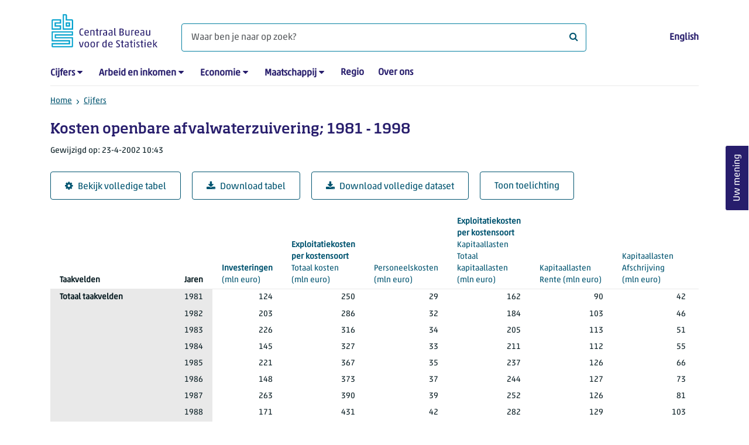

--- FILE ---
content_type: text/html; charset=utf-8
request_url: https://www.cbs.nl/nl-nl/cijfers/detail/60031
body_size: 146478
content:
<!doctype html>
<html lang="nl-NL" class="no-js">
<head>
    <meta charset="utf-8">
    <meta name="viewport" content="width=device-width, initial-scale=1, shrink-to-fit=no">
    <title>Kosten openbare afvalwaterzuivering; 1981 - 1998 | CBS</title>
    <meta name="DCTERMS:identifier" title="XSD.anyURI" content="https://www.cbs.nl/nl-nl/cijfers/detail/60031" />
    <meta name="DCTERMS.title" content="Kosten openbare afvalwaterzuivering; 1981 - 1998" />
    <meta name="DCTERMS.type" title="OVERHEID.Informatietype" content="webpagina" />
    <meta name="DCTERMS.language" title="XSD.language" content="nl-NL" />
    <meta name="DCTERMS.authority" title="OVERHEID.Organisatie" content="Centraal Bureau voor de Statistiek" />
    <meta name="DCTERMS.creator" title="OVERHEID.Organisatie" content="Centraal Bureau voor de Statistiek" />
    <meta name="DCTERMS.modified" title="XSD.dateTime" content="2002-04-23T10:43:00+02:00" />
    <meta name="DCTERMS.temporal" content="" />
    <meta name="DCTERMS.spatial" title="OVERHEID.Koninkrijksdeel" content="Nederland" />
    <meta name="description" />
    <meta name="generator" content="CBS Website, Versie 1.2.0.0" />
    <meta name="keywords" content="" />
    <meta name="robots" content="" />

    <link rel="canonical" href="https://www.cbs.nl/nl-nl/cijfers/detail/60031" />
    <!-- prefetch dns lookups -->
    <link rel="dns-prefetch" href="//cdn.cbs.nl" />
    <link rel="dns-prefetch" href="//cdnjs.cloudflare.com" />
    <link rel="dns-prefetch" href="//code.highcharts.com" />
    <link rel="dns-prefetch" href="//cdn.jsdelivr.net" />

    <!-- preload fonts -->
    <link rel="preload" href="//cdn.cbs.nl/cdn/fonts/soho-medium.woff2" as="font" type="font/woff2" crossorigin>
    <link rel="preload" href="//cdn.cbs.nl/cdn/fonts/akko-regular.woff2" as="font" type="font/woff2" crossorigin>
    <link rel="preload" href="//cdnjs.cloudflare.com/ajax/libs/font-awesome/4.7.0/fonts/fontawesome-webfont.woff2?v=4.7.0" as="font" type="font/woff2" crossorigin>

    <link rel="apple-touch-icon" sizes="180x180" href="https://cdn.cbs.nl/cdn/images/apple-touch-icon.png">
    <link rel="icon" type="image/png" sizes="32x32" href="https://cdn.cbs.nl/cdn/images/favicon-32x32.png">
    <link rel="icon" type="image/png" sizes="16x16" href="https://cdn.cbs.nl/cdn/images/favicon-16x16.png">
    <link rel="manifest" href="https://cdn.cbs.nl/cdn/images/site.webmanifest">
    <link rel="mask-icon" href="https://cdn.cbs.nl/cdn/images/safari-pinned-tab.svg" color="#00a1cd">
    <link rel="shortcut icon prefetch" href="https://cdn.cbs.nl/cdn/images/favicon.ico">
    <link rel="me" href="https://social.overheid.nl/@CBSstatistiek">
    <meta name="msapplication-TileColor" content="#271d6c">
    <meta name="msapplication-config" content="https://cdn.cbs.nl/cdn/images/browserconfig.xml">
    <meta name="theme-color" content="#00A1CD" />
    <meta name="twitter:card" content="summary_large_image" />
    <meta name="twitter:site" content="cbs.nl" />
    <meta name="twitter:site:id" content="statistiekcbs" />
    <meta property="og:image" content="https://cdn.cbs.nl/cdn/images/cbs-ingang-heerlen.jpg" />
    <meta property="og:title" content="Kosten openbare afvalwaterzuivering; 1981 - 1998" />
    <meta property="og:type" content="website" />
    <meta property="og:url" content="https://www.cbs.nl/nl-nl/cijfers/detail/60031" />
    <meta property="og:locale" content="nl_NL">
    <meta property="og:site_name" content="Centraal Bureau voor de Statistiek" />
    <meta property="og:description" />
    <link rel="stylesheet" href="https://cdn.jsdelivr.net/npm/bootstrap@5.3.3/dist/css/bootstrap.min.css" integrity="sha384-QWTKZyjpPEjISv5WaRU9OFeRpok6YctnYmDr5pNlyT2bRjXh0JMhjY6hW+ALEwIH" crossorigin="anonymous">
    <link rel="stylesheet" href="https://cdnjs.cloudflare.com/ajax/libs/font-awesome/4.7.0/css/font-awesome.css" integrity="sha512-5A8nwdMOWrSz20fDsjczgUidUBR8liPYU+WymTZP1lmY9G6Oc7HlZv156XqnsgNUzTyMefFTcsFH/tnJE/+xBg==" crossorigin="anonymous" referrerpolicy="no-referrer" />
    <link rel="stylesheet" href="https://www.cbs.nl/content/css-v5/cbs.min.css" />
    <link rel="stylesheet" href="https://www.cbs.nl/content/css-v5/cbs-print.min.css" media="print" />
    <script nonce="Kc+FTD+mtNISlXaJCCAMx35zV66h7n8BPefcSRhNvNE=">
        document.documentElement.classList.remove("no-js");
    </script>
    <script nonce="Kc+FTD+mtNISlXaJCCAMx35zV66h7n8BPefcSRhNvNE=" src="https://cdnjs.cloudflare.com/ajax/libs/jquery/3.5.1/jquery.min.js" integrity="sha512-bLT0Qm9VnAYZDflyKcBaQ2gg0hSYNQrJ8RilYldYQ1FxQYoCLtUjuuRuZo+fjqhx/qtq/1itJ0C2ejDxltZVFg==" crossorigin="anonymous"></script>
    <noscript>
        <style nonce="Kc+FTD+mtNISlXaJCCAMx35zV66h7n8BPefcSRhNvNE=">
            .collapse {
                display: block;
            }

            .highchartContainerClass, .if-collapsed {
                display: none;
            }
        </style>
    </noscript>
<script nonce="Kc+FTD+mtNISlXaJCCAMx35zV66h7n8BPefcSRhNvNE=" type="text/javascript">
window.dataLayer = window.dataLayer || [];
window.dataLayer.push({
nonce: "Kc+FTD+mtNISlXaJCCAMx35zV66h7n8BPefcSRhNvNE=",
"ftg_type": "informer",
"section": "dataset statline",
"sitecore_id": "60031",
"template_name": "Dataset detail page",
"language": "nl-NL"
});  </script>
</head>
<body class="">
    <!--PIWIK-->
<script nonce="Kc+FTD+mtNISlXaJCCAMx35zV66h7n8BPefcSRhNvNE=" type="text/javascript">
(function(window, document, dataLayerName, id) {
window[dataLayerName]=window[dataLayerName]||[],window[dataLayerName].push({start:(new Date).getTime(),event:"stg.start"});var scripts=document.getElementsByTagName('script')[0],tags=document.createElement('script');
function stgCreateCookie(a,b,c){var d="";if(c){var e=new Date;e.setTime(e.getTime()+24*c*60*60*1e3),d="; expires="+e.toUTCString();f="; SameSite=Strict"}document.cookie=a+"="+b+d+"; path=/"}
var isStgDebug=(window.location.href.match("stg_debug")||document.cookie.match("stg_debug"))&&!window.location.href.match("stg_disable_debug");stgCreateCookie("stg_debug",isStgDebug?1:"",isStgDebug?14:-1);
var qP=[];dataLayerName!=="dataLayer"&&qP.push("data_layer_name="+dataLayerName),qP.push("use_secure_cookies"),isStgDebug&&qP.push("stg_debug");var qPString=qP.length>0?("?"+qP.join("&")):"";
tags.async=!0,tags.src="//cbs.containers.piwik.pro/"+id+".js"+qPString,scripts.parentNode.insertBefore(tags,scripts);
!function(a,n,i){a[n]=a[n]||{};for(var c=0;c<i.length;c++)!function(i){a[n][i]=a[n][i]||{},a[n][i].api=a[n][i].api||function(){var a=[].slice.call(arguments,0);"string"==typeof a[0]&&window[dataLayerName].push({event:n+"."+i+":"+a[0],parameters:[].slice.call(arguments,1)})}}(i[c])}(window,"ppms",["tm","cm"]);
})(window, document, 'dataLayer', '7cd61318-6d21-4775-b1b2-64ec78d416e1');
</script>

    <a class="visually-hidden-focusable" href="#main">Ga naar hoofdinhoud</a>

    
<div id="nav-header" class="container px-3">
    <nav class="navbar navbar-expand-lg flex-wrap pt-3">
        <div class="container-fluid px-0">
            <div>
                <a href="/nl-nl" title="CBS home" class="navbar-brand ms-auto pb-0">
                    <img class="d-inline-block navbar-brand-logo"  src="https://cdn.cbs.nl/icons/navigation/cbs-logo-brand-nl.svg" alt="Centraal Bureau voor de Statistiek" />
                </a>
            </div>
            <div>
                <button id="hamburger-button" type="button" class="navbar-toggler navbar-right collapsed mt-2" data-bs-toggle="collapse" data-bs-target="#nav-mainmenu" aria-expanded="false" aria-controls="nav-mainmenu">
                    <span id="hamburger-open-icon" class="ci ci-hamburger"><span class="visually-hidden">Toon navigatie menu</span></span>
                    <span id="hamburger-close-icon" class="ci ci-close d-none"><span class="visually-hidden">Sluit navigatie menu</span></span>
                </button>
            </div>
            <div id="search-bar" class="d-flex justify-content-center col-12 col-lg-8 px-0 px-lg-4 pt-3">
                <form id="navigation-search" action="/nl-nl/zoeken" class="col-12 px-0 pb-2 pt-lg-2 pb-lg-0">
                    <div class="input-group flex-fill">
                        <span id="close-search-icon" class="d-none">
                            <i class="ci ci-back mt-2" title="terug"></i>
                        </span>
                        <label for="searchfield-input" class="d-none">Waar ben je naar op zoek? </label>
                        <input id="searchfield-input" name="q" class="form-control mb-lg-0" type="search" placeholder="Waar ben je naar op zoek? " aria-label="Waar ben je naar op zoek? ">
                        <button type="submit" class="search-input-icon" id="search-icon" title="Zoeken">
                            <span class="fa fa-search" aria-hidden="true"></span>
                            <span class="visually-hidden">Waar ben je naar op zoek? </span>
                        </button>
                    </div>
                </form>
            </div>
            <div class="navbar-right d-none d-lg-block ms-auto mt-lg-4">
                <a href="/en-gb/figures" lang="en" hreflang="en">English</a>
            </div>
            <div class="d-block col-12 px-0 ps-lg-0">
                <div id="nav-mainmenu" class="collapse navbar-collapse fake-modal-body ps-0 pt-3 pt-lg-4">
                    <ul id="collapsible-menu" class="navbar-nav me-auto col-12">
                                <li aria-haspopup="true" class="nav-item has-submenu pe-lg-4 collapsed" data-bs-toggle="collapse" data-bs-target="#dropdown-submenu-0" aria-expanded="false">
                                    <a href="/nl-nl/cijfers">Cijfers</a>
                                            <button type="button" aria-label="submenu Cijfers" class="d-lg-none float-end">
                                                <i class="fa fa-chevron-down pt-1"></i>
                                            </button>
                                            <ul id="dropdown-submenu-0" class="submenu dropdown-menu collapse mt-1" aria-expanded="false" data-bs-parent="#collapsible-menu">
                                                    <li class="dropdown-item">
                                                        <a href="https://opendata.cbs.nl/StatLine/">StatLine</a>
                                                    </li>
                                                    <li class="dropdown-item">
                                                        <a href="/nl-nl/cijfers/statline/vernieuwing-statline">Vernieuwing StatLine</a>
                                                    </li>
                                                    <li class="dropdown-item">
                                                        <a href="/nl-nl/cijfers/statline/info-over-statline">Info over StatLine</a>
                                                    </li>
                                                    <li class="dropdown-item">
                                                        <a href="/nl-nl/cijfers/statline/statline-voor-samenwerkingspartners">StatLine voor samenwerkingspartners</a>
                                                    </li>
                                                    <li class="dropdown-item">
                                                        <a href="/nl-nl/onze-diensten/open-data/statline-als-open-data">Open data</a>
                                                    </li>
                                                    <li class="dropdown-item">
                                                        <a href="/nl-nl/onze-diensten/maatwerk-en-microdata/publicaties/recent">Aanvullend statistisch onderzoek</a>
                                                    </li>
                                            </ul>
                                </li>
                                <li aria-haspopup="true" class="nav-item has-submenu pe-lg-4 collapsed" data-bs-toggle="collapse" data-bs-target="#dropdown-submenu-1" aria-expanded="false">
                                    <a href="/nl-nl/arbeid-en-inkomen">Arbeid en inkomen</a>
                                            <button type="button" aria-label="submenu Arbeid en inkomen" class="d-lg-none float-end">
                                                <i class="fa fa-chevron-down pt-1"></i>
                                            </button>
                                            <ul id="dropdown-submenu-1" class="submenu dropdown-menu collapse mt-1" aria-expanded="false" data-bs-parent="#collapsible-menu">
                                                    <li class="dropdown-item">
                                                        <a href="/nl-nl/arbeid-en-inkomen/arbeid-en-sociale-zekerheid">Arbeid en sociale zekerheid</a>
                                                    </li>
                                                    <li class="dropdown-item">
                                                        <a href="/nl-nl/arbeid-en-inkomen/inkomen-en-bestedingen">Inkomen en bestedingen</a>
                                                    </li>
                                            </ul>
                                </li>
                                <li aria-haspopup="true" class="nav-item has-submenu pe-lg-4 collapsed" data-bs-toggle="collapse" data-bs-target="#dropdown-submenu-2" aria-expanded="false">
                                    <a href="/nl-nl/economie">Economie</a>
                                            <button type="button" aria-label="submenu Economie" class="d-lg-none float-end">
                                                <i class="fa fa-chevron-down pt-1"></i>
                                            </button>
                                            <ul id="dropdown-submenu-2" class="submenu dropdown-menu collapse mt-1" aria-expanded="false" data-bs-parent="#collapsible-menu">
                                                    <li class="dropdown-item">
                                                        <a href="/nl-nl/economie/bedrijven">Bedrijven</a>
                                                    </li>
                                                    <li class="dropdown-item">
                                                        <a href="/nl-nl/economie/bouwen-en-wonen">Bouwen en wonen</a>
                                                    </li>
                                                    <li class="dropdown-item">
                                                        <a href="/nl-nl/economie/financiele-en-zakelijke-diensten">Financiële en zakelijke diensten</a>
                                                    </li>
                                                    <li class="dropdown-item">
                                                        <a href="/nl-nl/economie/handel-en-horeca">Handel en horeca</a>
                                                    </li>
                                                    <li class="dropdown-item">
                                                        <a href="/nl-nl/economie/industrie-en-energie">Industrie en energie</a>
                                                    </li>
                                                    <li class="dropdown-item">
                                                        <a href="/nl-nl/economie/internationale-handel">Internationale handel</a>
                                                    </li>
                                                    <li class="dropdown-item">
                                                        <a href="/nl-nl/economie/landbouw">Landbouw</a>
                                                    </li>
                                                    <li class="dropdown-item">
                                                        <a href="/nl-nl/economie/macro-economie">Macro-economie</a>
                                                    </li>
                                                    <li class="dropdown-item">
                                                        <a href="/nl-nl/economie/overheid-en-politiek">Overheid en politiek</a>
                                                    </li>
                                                    <li class="dropdown-item">
                                                        <a href="/nl-nl/economie/prijzen">Prijzen</a>
                                                    </li>
                                            </ul>
                                </li>
                                <li aria-haspopup="true" class="nav-item has-submenu pe-lg-4 collapsed" data-bs-toggle="collapse" data-bs-target="#dropdown-submenu-3" aria-expanded="false">
                                    <a href="/nl-nl/maatschappij">Maatschappij</a>
                                            <button type="button" aria-label="submenu Maatschappij" class="d-lg-none float-end">
                                                <i class="fa fa-chevron-down pt-1"></i>
                                            </button>
                                            <ul id="dropdown-submenu-3" class="submenu dropdown-menu collapse mt-1" aria-expanded="false" data-bs-parent="#collapsible-menu">
                                                    <li class="dropdown-item">
                                                        <a href="/nl-nl/maatschappij/bevolking">Bevolking</a>
                                                    </li>
                                                    <li class="dropdown-item">
                                                        <a href="/nl-nl/maatschappij/gezondheid-en-welzijn">Gezondheid en welzijn</a>
                                                    </li>
                                                    <li class="dropdown-item">
                                                        <a href="/nl-nl/maatschappij/natuur-en-milieu">Natuur en milieu</a>
                                                    </li>
                                                    <li class="dropdown-item">
                                                        <a href="/nl-nl/maatschappij/onderwijs">Onderwijs</a>
                                                    </li>
                                                    <li class="dropdown-item">
                                                        <a href="/nl-nl/maatschappij/veiligheid-en-recht">Veiligheid en recht</a>
                                                    </li>
                                                    <li class="dropdown-item">
                                                        <a href="/nl-nl/maatschappij/verkeer-en-vervoer">Verkeer en vervoer</a>
                                                    </li>
                                                    <li class="dropdown-item">
                                                        <a href="/nl-nl/maatschappij/vrije-tijd-en-cultuur">Vrije tijd en cultuur</a>
                                                    </li>
                                            </ul>
                                </li>
                                <li aria-haspopup="false" class="nav-item  pe-lg-4 collapsed" data-bs-toggle="collapse" data-bs-target="#dropdown-submenu-4" aria-expanded="false">
                                    <a href="/nl-nl/dossier/nederland-regionaal">Regio</a>
                                </li>
                                <li aria-haspopup="false" class="nav-item  pe-lg-4 collapsed" data-bs-toggle="collapse" data-bs-target="#dropdown-submenu-5" aria-expanded="false">
                                    <a href="/nl-nl/over-ons">Over ons</a>
                                </li>
                        <li class="d-lg-none nav-item">
                            <a href="/en-gb/figures" lang="en" hreflang="en">Taal: English (EN)</a>
                        </li>
                    </ul>
                </div>
            </div>
        </div>
    </nav>

    <nav aria-label="breadcrumb">
        <div class="container-fluid breadcrumb-div px-0 pt-lg-3">
            <ol class="breadcrumb d-none d-lg-flex" id="breadcrumb-desktop">
                        <li class="breadcrumb-item d-flex">
                            <a href="https://www.cbs.nl/">Home</a>
                        </li>
                        <li class="breadcrumb-item d-flex">
                                <i class="ci-chevron-right pe-2"></i>
                            <a href="https://www.cbs.nl/nl-nl/cijfers">Cijfers</a>
                        </li>
            </ol>
            <div class="d-lg-none pb-2">
                <ol class="list-unstyled mb-0" id="breadcrumb-mobile">
                    <li class="breadcrumb-item d-flex">
                        <i class="ci-chevron-left pe-2"></i>
                        <a href="https://www.cbs.nl/nl-nl/cijfers">Cijfers</a>
                    </li>
                </ol>
            </div>
        </div>
    </nav>
<script nonce="Kc+FTD+mtNISlXaJCCAMx35zV66h7n8BPefcSRhNvNE=" type="application/ld+json">
{
	"@context": "https://schema.org",
	"@type": "BreadcrumbList",
	"itemListElement": [
		{"@type": "ListItem", "position":1, "name":"Home", "item":"https://www.cbs.nl/"},
		{"@type": "ListItem", "position":2, "name":"Cijfers", "item":"https://www.cbs.nl/nl-nl/cijfers"}
	]
}
</script>
</div>
    <div class="container container-content no-js">
    <div class="row pb-5">
        <main id="main" role="main" class="col-12 px-3" tabindex="-1">
            <div class="odata-table-container">
    <article>
        <header>
            <h1>Kosten openbare afvalwaterzuivering; 1981 - 1998</h1>
            <section>
                    <span class="date" data-nosnippet><time datetime="2002-04-23T10:43:00&#x2B;02:00">Gewijzigd op: 23-4-2002 10:43</time></span>
            </section>
        </header>
        <section>
            <div class="mt-4">
                <a href="https://opendata.cbs.nl/#/CBS/nl/dataset/60031/table" class="btn btn-outline-dark col-10 col-lg-auto">
                    <i class="fa fa-cog" aria-hidden="true"></i>Bekijk volledige tabel
                </a>
                <button data-csv-table-id="_60031" class="btn btn-outline-dark col-10 col-lg-auto exportcsv" aria-label="Download tabel">
                    <i class="fa fa-download" aria-hidden="true"></i>Download tabel
                </button>
                    <a href="https://datasets.cbs.nl/CSV/CBS/nl/60031" class="btn btn-outline-dark col-10 col-lg-auto" download target="_blank">
                        <i class="fa fa-download" aria-hidden="true"></i>Download volledige dataset
                    </a>
                <a href="#shortTableDescription" class="btn btn-outline-dark col-10 col-lg-auto" role="button">
                    Toon toelichting
                </a>
            </div>
            <div class="table-responsive">
                <table class="table figure-table table-sm" id="_60031">
                    <caption>
                        <p class="title visually-hidden">Kosten openbare afvalwaterzuivering; 1981 - 1998</p>
                    </caption>
                    <thead>
                        <tr>
                            <th scope="col" class="dimension" id="60031-h-0"><span class="topic-nogroup">Taakvelden</span> </th>
                            <th scope="col" class="dimension" id="60031-h-1"><span class="topic-nogroup">Jaren</span> </th>
                            <th scope="col" id="60031-h-2"><a href="#Investeringen_1"><span class="topic-nogroup">Investeringen</span> (mln&nbsp;euro)</a></th>
                            <th scope="col" id="60031-h-3"><a href="#TotaalKosten_2"><span class="topic-group-first">Exploitatiekosten per kostensoort </span><span class="topic">Totaal kosten</span> (mln&nbsp;euro)</a></th>
                            <th scope="col" id="60031-h-4"><a href="#Personeelskosten_3"><span class="topic-group">Exploitatiekosten per kostensoort </span><span class="topic">Personeelskosten</span> (mln&nbsp;euro)</a></th>
                            <th scope="col" id="60031-h-5"><a href="#TotaalKapitaallasten_4"><span class="topic-group-span-first">Exploitatiekosten per kostensoort </span><span class="topic-group-with-parent">Kapitaallasten </span><span class="topic">Totaal kapitaallasten</span> (mln&nbsp;euro)</a></th>
                            <th scope="col" id="60031-h-6"><a href="#Rente_5"><span class="topic-group-span">Exploitatiekosten per kostensoort </span><span class="topic-group-with-parent">Kapitaallasten </span><span class="topic">Rente</span> (mln&nbsp;euro)</a></th>
                            <th scope="col" id="60031-h-7"><a href="#Afschrijving_6"><span class="topic-group-span">Exploitatiekosten per kostensoort </span><span class="topic-group-with-parent">Kapitaallasten </span><span class="topic">Afschrijving</span> (mln&nbsp;euro)</a></th>
                            <th scope="col" id="60031-h-8"><a href="#GesubsidieerdeKapitaallasten_7"><span class="topic-group-span">Exploitatiekosten per kostensoort </span><span class="topic-group-with-parent">Kapitaallasten </span><span class="topic">Gesubsidieerde kapitaallasten</span> (mln&nbsp;euro)</a></th>
                            <th scope="col" id="60031-h-9"><a href="#Huren_8"><span class="topic-group-first">Exploitatiekosten per kostensoort </span><span class="topic">Huren</span> (mln&nbsp;euro)</a></th>
                            <th scope="col" id="60031-h-10"><a href="#Onderhoud_9"><span class="topic-group">Exploitatiekosten per kostensoort </span><span class="topic">Onderhoud</span> (mln&nbsp;euro)</a></th>
                            <th scope="col" id="60031-h-11"><a href="#BelastingenEnVerzekeringen_10"><span class="topic-group">Exploitatiekosten per kostensoort </span><span class="topic">Belastingen en verzekeringen</span> (mln&nbsp;euro)</a></th>
                            <th scope="col" id="60031-h-12"><a href="#EnergieEnWater_11"><span class="topic-group">Exploitatiekosten per kostensoort </span><span class="topic">Energie en water</span> (mln&nbsp;euro)</a></th>
                            <th scope="col" id="60031-h-13"><a href="#Chemicalien_12"><span class="topic-group">Exploitatiekosten per kostensoort </span><span class="topic">Chemicaliën</span> (mln&nbsp;euro)</a></th>
                            <th scope="col" id="60031-h-14"><a href="#Slibverwerking_13"><span class="topic-group">Exploitatiekosten per kostensoort </span><span class="topic">Slibverwerking</span> (mln&nbsp;euro)</a></th>
                            <th scope="col" id="60031-h-15"><a href="#Overig_14"><span class="topic-group">Exploitatiekosten per kostensoort </span><span class="topic">Overig</span> (mln&nbsp;euro)</a></th>
                            <th scope="col" id="60031-h-16"><a href="#TotaleKostenPerIEOntwerp_15"><span class="topic-group-first">Exploitatiekosten per inwonerequivalent </span><span class="topic">Totale kosten per i.e. ontwerp</span> (euro)</a></th>
                            <th scope="col" id="60031-h-17"><a href="#TotaleKostenPerIEAangevoerd_16"><span class="topic-group">Exploitatiekosten per inwonerequivalent </span><span class="topic">Totale kosten per i.e. aangevoerd</span> (euro)</a></th>
                            <th scope="col" id="60031-h-18"><a href="#TotaleKostenPerIEGezuiverd_17"><span class="topic-group">Exploitatiekosten per inwonerequivalent </span><span class="topic">Totale kosten per i.e. gezuiverd</span> (euro)</a></th>
                        </tr>
                    </thead>
                    <tbody>
                        <tr>
                            <th scope="row" id="60031-r-0-0">Totaal taakvelden</th>
                            <th scope="row" id="60031-r-0-1">1981</th>
                            <td headers="60031-r-0-0 60031-r-0-1 60031-h-2" class="">124</td>
                            <td headers="60031-r-0-0 60031-r-0-1 60031-h-3" class="">250</td>
                            <td headers="60031-r-0-0 60031-r-0-1 60031-h-4" class="">29</td>
                            <td headers="60031-r-0-0 60031-r-0-1 60031-h-5" class="">162</td>
                            <td headers="60031-r-0-0 60031-r-0-1 60031-h-6" class="">90</td>
                            <td headers="60031-r-0-0 60031-r-0-1 60031-h-7" class="">42</td>
                            <td headers="60031-r-0-0 60031-r-0-1 60031-h-8" class="">29</td>
                            <td headers="60031-r-0-0 60031-r-0-1 60031-h-9" class="">0</td>
                            <td headers="60031-r-0-0 60031-r-0-1 60031-h-10" class="">15</td>
                            <td headers="60031-r-0-0 60031-r-0-1 60031-h-11" class="">0</td>
                            <td headers="60031-r-0-0 60031-r-0-1 60031-h-12" class="">30</td>
                            <td headers="60031-r-0-0 60031-r-0-1 60031-h-13" class="">3</td>
                            <td headers="60031-r-0-0 60031-r-0-1 60031-h-14" class="">10</td>
                            <td headers="60031-r-0-0 60031-r-0-1 60031-h-15" class="">2</td>
                            <td headers="60031-r-0-0 60031-r-0-1 60031-h-16" class="">12</td>
                            <td headers="60031-r-0-0 60031-r-0-1 60031-h-17" class="">17</td>
                            <td headers="60031-r-0-0 60031-r-0-1 60031-h-18" class="">20</td>
                        </tr>
                        <tr>
                            <th scope="row" id="60031-r-1-0"><span class="visually-hidden">Totaal taakvelden</span></th>
                            <th scope="row" id="60031-r-1-1">1982</th>
                            <td headers="60031-r-1-0 60031-r-1-1 60031-h-2" class="">203</td>
                            <td headers="60031-r-1-0 60031-r-1-1 60031-h-3" class="">286</td>
                            <td headers="60031-r-1-0 60031-r-1-1 60031-h-4" class="">32</td>
                            <td headers="60031-r-1-0 60031-r-1-1 60031-h-5" class="">184</td>
                            <td headers="60031-r-1-0 60031-r-1-1 60031-h-6" class="">103</td>
                            <td headers="60031-r-1-0 60031-r-1-1 60031-h-7" class="">46</td>
                            <td headers="60031-r-1-0 60031-r-1-1 60031-h-8" class="">35</td>
                            <td headers="60031-r-1-0 60031-r-1-1 60031-h-9" class="">0</td>
                            <td headers="60031-r-1-0 60031-r-1-1 60031-h-10" class="">16</td>
                            <td headers="60031-r-1-0 60031-r-1-1 60031-h-11" class="">1</td>
                            <td headers="60031-r-1-0 60031-r-1-1 60031-h-12" class="">35</td>
                            <td headers="60031-r-1-0 60031-r-1-1 60031-h-13" class="">4</td>
                            <td headers="60031-r-1-0 60031-r-1-1 60031-h-14" class="">12</td>
                            <td headers="60031-r-1-0 60031-r-1-1 60031-h-15" class="">3</td>
                            <td headers="60031-r-1-0 60031-r-1-1 60031-h-16" class="">.</td>
                            <td headers="60031-r-1-0 60031-r-1-1 60031-h-17" class="">.</td>
                            <td headers="60031-r-1-0 60031-r-1-1 60031-h-18" class="">.</td>
                        </tr>
                        <tr>
                            <th scope="row" id="60031-r-2-0"><span class="visually-hidden">Totaal taakvelden</span></th>
                            <th scope="row" id="60031-r-2-1">1983</th>
                            <td headers="60031-r-2-0 60031-r-2-1 60031-h-2" class="">226</td>
                            <td headers="60031-r-2-0 60031-r-2-1 60031-h-3" class="">316</td>
                            <td headers="60031-r-2-0 60031-r-2-1 60031-h-4" class="">34</td>
                            <td headers="60031-r-2-0 60031-r-2-1 60031-h-5" class="">205</td>
                            <td headers="60031-r-2-0 60031-r-2-1 60031-h-6" class="">113</td>
                            <td headers="60031-r-2-0 60031-r-2-1 60031-h-7" class="">51</td>
                            <td headers="60031-r-2-0 60031-r-2-1 60031-h-8" class="">41</td>
                            <td headers="60031-r-2-0 60031-r-2-1 60031-h-9" class="">0</td>
                            <td headers="60031-r-2-0 60031-r-2-1 60031-h-10" class="">18</td>
                            <td headers="60031-r-2-0 60031-r-2-1 60031-h-11" class="">1</td>
                            <td headers="60031-r-2-0 60031-r-2-1 60031-h-12" class="">35</td>
                            <td headers="60031-r-2-0 60031-r-2-1 60031-h-13" class="">4</td>
                            <td headers="60031-r-2-0 60031-r-2-1 60031-h-14" class="">14</td>
                            <td headers="60031-r-2-0 60031-r-2-1 60031-h-15" class="">4</td>
                            <td headers="60031-r-2-0 60031-r-2-1 60031-h-16" class="">.</td>
                            <td headers="60031-r-2-0 60031-r-2-1 60031-h-17" class="">.</td>
                            <td headers="60031-r-2-0 60031-r-2-1 60031-h-18" class="">.</td>
                        </tr>
                        <tr>
                            <th scope="row" id="60031-r-3-0"><span class="visually-hidden">Totaal taakvelden</span></th>
                            <th scope="row" id="60031-r-3-1">1984</th>
                            <td headers="60031-r-3-0 60031-r-3-1 60031-h-2" class="">145</td>
                            <td headers="60031-r-3-0 60031-r-3-1 60031-h-3" class="">327</td>
                            <td headers="60031-r-3-0 60031-r-3-1 60031-h-4" class="">33</td>
                            <td headers="60031-r-3-0 60031-r-3-1 60031-h-5" class="">211</td>
                            <td headers="60031-r-3-0 60031-r-3-1 60031-h-6" class="">112</td>
                            <td headers="60031-r-3-0 60031-r-3-1 60031-h-7" class="">55</td>
                            <td headers="60031-r-3-0 60031-r-3-1 60031-h-8" class="">44</td>
                            <td headers="60031-r-3-0 60031-r-3-1 60031-h-9" class="">0</td>
                            <td headers="60031-r-3-0 60031-r-3-1 60031-h-10" class="">18</td>
                            <td headers="60031-r-3-0 60031-r-3-1 60031-h-11" class="">1</td>
                            <td headers="60031-r-3-0 60031-r-3-1 60031-h-12" class="">37</td>
                            <td headers="60031-r-3-0 60031-r-3-1 60031-h-13" class="">4</td>
                            <td headers="60031-r-3-0 60031-r-3-1 60031-h-14" class="">16</td>
                            <td headers="60031-r-3-0 60031-r-3-1 60031-h-15" class="">7</td>
                            <td headers="60031-r-3-0 60031-r-3-1 60031-h-16" class="">.</td>
                            <td headers="60031-r-3-0 60031-r-3-1 60031-h-17" class="">.</td>
                            <td headers="60031-r-3-0 60031-r-3-1 60031-h-18" class="">.</td>
                        </tr>
                        <tr>
                            <th scope="row" id="60031-r-4-0"><span class="visually-hidden">Totaal taakvelden</span></th>
                            <th scope="row" id="60031-r-4-1">1985</th>
                            <td headers="60031-r-4-0 60031-r-4-1 60031-h-2" class="">221</td>
                            <td headers="60031-r-4-0 60031-r-4-1 60031-h-3" class="">367</td>
                            <td headers="60031-r-4-0 60031-r-4-1 60031-h-4" class="">35</td>
                            <td headers="60031-r-4-0 60031-r-4-1 60031-h-5" class="">237</td>
                            <td headers="60031-r-4-0 60031-r-4-1 60031-h-6" class="">126</td>
                            <td headers="60031-r-4-0 60031-r-4-1 60031-h-7" class="">66</td>
                            <td headers="60031-r-4-0 60031-r-4-1 60031-h-8" class="">45</td>
                            <td headers="60031-r-4-0 60031-r-4-1 60031-h-9" class="">0</td>
                            <td headers="60031-r-4-0 60031-r-4-1 60031-h-10" class="">19</td>
                            <td headers="60031-r-4-0 60031-r-4-1 60031-h-11" class="">1</td>
                            <td headers="60031-r-4-0 60031-r-4-1 60031-h-12" class="">40</td>
                            <td headers="60031-r-4-0 60031-r-4-1 60031-h-13" class="">5</td>
                            <td headers="60031-r-4-0 60031-r-4-1 60031-h-14" class="">22</td>
                            <td headers="60031-r-4-0 60031-r-4-1 60031-h-15" class="">7</td>
                            <td headers="60031-r-4-0 60031-r-4-1 60031-h-16" class="">16</td>
                            <td headers="60031-r-4-0 60031-r-4-1 60031-h-17" class="">24</td>
                            <td headers="60031-r-4-0 60031-r-4-1 60031-h-18" class="">26</td>
                        </tr>
                        <tr>
                            <th scope="row" id="60031-r-5-0"><span class="visually-hidden">Totaal taakvelden</span></th>
                            <th scope="row" id="60031-r-5-1">1986</th>
                            <td headers="60031-r-5-0 60031-r-5-1 60031-h-2" class="">148</td>
                            <td headers="60031-r-5-0 60031-r-5-1 60031-h-3" class="">373</td>
                            <td headers="60031-r-5-0 60031-r-5-1 60031-h-4" class="">37</td>
                            <td headers="60031-r-5-0 60031-r-5-1 60031-h-5" class="">244</td>
                            <td headers="60031-r-5-0 60031-r-5-1 60031-h-6" class="">127</td>
                            <td headers="60031-r-5-0 60031-r-5-1 60031-h-7" class="">73</td>
                            <td headers="60031-r-5-0 60031-r-5-1 60031-h-8" class="">44</td>
                            <td headers="60031-r-5-0 60031-r-5-1 60031-h-9" class="">0</td>
                            <td headers="60031-r-5-0 60031-r-5-1 60031-h-10" class="">21</td>
                            <td headers="60031-r-5-0 60031-r-5-1 60031-h-11" class="">1</td>
                            <td headers="60031-r-5-0 60031-r-5-1 60031-h-12" class="">32</td>
                            <td headers="60031-r-5-0 60031-r-5-1 60031-h-13" class="">5</td>
                            <td headers="60031-r-5-0 60031-r-5-1 60031-h-14" class="">24</td>
                            <td headers="60031-r-5-0 60031-r-5-1 60031-h-15" class="">7</td>
                            <td headers="60031-r-5-0 60031-r-5-1 60031-h-16" class="">.</td>
                            <td headers="60031-r-5-0 60031-r-5-1 60031-h-17" class="">.</td>
                            <td headers="60031-r-5-0 60031-r-5-1 60031-h-18" class="">.</td>
                        </tr>
                        <tr>
                            <th scope="row" id="60031-r-6-0"><span class="visually-hidden">Totaal taakvelden</span></th>
                            <th scope="row" id="60031-r-6-1">1987</th>
                            <td headers="60031-r-6-0 60031-r-6-1 60031-h-2" class="">263</td>
                            <td headers="60031-r-6-0 60031-r-6-1 60031-h-3" class="">390</td>
                            <td headers="60031-r-6-0 60031-r-6-1 60031-h-4" class="">39</td>
                            <td headers="60031-r-6-0 60031-r-6-1 60031-h-5" class="">252</td>
                            <td headers="60031-r-6-0 60031-r-6-1 60031-h-6" class="">126</td>
                            <td headers="60031-r-6-0 60031-r-6-1 60031-h-7" class="">81</td>
                            <td headers="60031-r-6-0 60031-r-6-1 60031-h-8" class="">45</td>
                            <td headers="60031-r-6-0 60031-r-6-1 60031-h-9" class="">0</td>
                            <td headers="60031-r-6-0 60031-r-6-1 60031-h-10" class="">25</td>
                            <td headers="60031-r-6-0 60031-r-6-1 60031-h-11" class="">1</td>
                            <td headers="60031-r-6-0 60031-r-6-1 60031-h-12" class="">32</td>
                            <td headers="60031-r-6-0 60031-r-6-1 60031-h-13" class="">6</td>
                            <td headers="60031-r-6-0 60031-r-6-1 60031-h-14" class="">29</td>
                            <td headers="60031-r-6-0 60031-r-6-1 60031-h-15" class="">6</td>
                            <td headers="60031-r-6-0 60031-r-6-1 60031-h-16" class="">.</td>
                            <td headers="60031-r-6-0 60031-r-6-1 60031-h-17" class="">.</td>
                            <td headers="60031-r-6-0 60031-r-6-1 60031-h-18" class="">.</td>
                        </tr>
                        <tr>
                            <th scope="row" id="60031-r-7-0"><span class="visually-hidden">Totaal taakvelden</span></th>
                            <th scope="row" id="60031-r-7-1">1988</th>
                            <td headers="60031-r-7-0 60031-r-7-1 60031-h-2" class="">171</td>
                            <td headers="60031-r-7-0 60031-r-7-1 60031-h-3" class="">431</td>
                            <td headers="60031-r-7-0 60031-r-7-1 60031-h-4" class="">42</td>
                            <td headers="60031-r-7-0 60031-r-7-1 60031-h-5" class="">282</td>
                            <td headers="60031-r-7-0 60031-r-7-1 60031-h-6" class="">129</td>
                            <td headers="60031-r-7-0 60031-r-7-1 60031-h-7" class="">103</td>
                            <td headers="60031-r-7-0 60031-r-7-1 60031-h-8" class="">51</td>
                            <td headers="60031-r-7-0 60031-r-7-1 60031-h-9" class="">0</td>
                            <td headers="60031-r-7-0 60031-r-7-1 60031-h-10" class="">26</td>
                            <td headers="60031-r-7-0 60031-r-7-1 60031-h-11" class="">1</td>
                            <td headers="60031-r-7-0 60031-r-7-1 60031-h-12" class="">32</td>
                            <td headers="60031-r-7-0 60031-r-7-1 60031-h-13" class="">7</td>
                            <td headers="60031-r-7-0 60031-r-7-1 60031-h-14" class="">35</td>
                            <td headers="60031-r-7-0 60031-r-7-1 60031-h-15" class="">6</td>
                            <td headers="60031-r-7-0 60031-r-7-1 60031-h-16" class="">.</td>
                            <td headers="60031-r-7-0 60031-r-7-1 60031-h-17" class="">.</td>
                            <td headers="60031-r-7-0 60031-r-7-1 60031-h-18" class="">.</td>
                        </tr>
                        <tr>
                            <th scope="row" id="60031-r-8-0"><span class="visually-hidden">Totaal taakvelden</span></th>
                            <th scope="row" id="60031-r-8-1">1989</th>
                            <td headers="60031-r-8-0 60031-r-8-1 60031-h-2" class="">189</td>
                            <td headers="60031-r-8-0 60031-r-8-1 60031-h-3" class="">446</td>
                            <td headers="60031-r-8-0 60031-r-8-1 60031-h-4" class="">39</td>
                            <td headers="60031-r-8-0 60031-r-8-1 60031-h-5" class="">292</td>
                            <td headers="60031-r-8-0 60031-r-8-1 60031-h-6" class="">139</td>
                            <td headers="60031-r-8-0 60031-r-8-1 60031-h-7" class="">93</td>
                            <td headers="60031-r-8-0 60031-r-8-1 60031-h-8" class="">59</td>
                            <td headers="60031-r-8-0 60031-r-8-1 60031-h-9" class="">0</td>
                            <td headers="60031-r-8-0 60031-r-8-1 60031-h-10" class="">27</td>
                            <td headers="60031-r-8-0 60031-r-8-1 60031-h-11" class="">1</td>
                            <td headers="60031-r-8-0 60031-r-8-1 60031-h-12" class="">33</td>
                            <td headers="60031-r-8-0 60031-r-8-1 60031-h-13" class="">8</td>
                            <td headers="60031-r-8-0 60031-r-8-1 60031-h-14" class="">42</td>
                            <td headers="60031-r-8-0 60031-r-8-1 60031-h-15" class="">6</td>
                            <td headers="60031-r-8-0 60031-r-8-1 60031-h-16" class="">.</td>
                            <td headers="60031-r-8-0 60031-r-8-1 60031-h-17" class="">.</td>
                            <td headers="60031-r-8-0 60031-r-8-1 60031-h-18" class="">.</td>
                        </tr>
                        <tr>
                            <th scope="row" id="60031-r-9-0"><span class="visually-hidden">Totaal taakvelden</span></th>
                            <th scope="row" id="60031-r-9-1">1990</th>
                            <td headers="60031-r-9-0 60031-r-9-1 60031-h-2" class="">206</td>
                            <td headers="60031-r-9-0 60031-r-9-1 60031-h-3" class="">479</td>
                            <td headers="60031-r-9-0 60031-r-9-1 60031-h-4" class="">43</td>
                            <td headers="60031-r-9-0 60031-r-9-1 60031-h-5" class="">305</td>
                            <td headers="60031-r-9-0 60031-r-9-1 60031-h-6" class="">144</td>
                            <td headers="60031-r-9-0 60031-r-9-1 60031-h-7" class="">99</td>
                            <td headers="60031-r-9-0 60031-r-9-1 60031-h-8" class="">62</td>
                            <td headers="60031-r-9-0 60031-r-9-1 60031-h-9" class="">0</td>
                            <td headers="60031-r-9-0 60031-r-9-1 60031-h-10" class="">31</td>
                            <td headers="60031-r-9-0 60031-r-9-1 60031-h-11" class="">1</td>
                            <td headers="60031-r-9-0 60031-r-9-1 60031-h-12" class="">34</td>
                            <td headers="60031-r-9-0 60031-r-9-1 60031-h-13" class="">9</td>
                            <td headers="60031-r-9-0 60031-r-9-1 60031-h-14" class="">50</td>
                            <td headers="60031-r-9-0 60031-r-9-1 60031-h-15" class="">6</td>
                            <td headers="60031-r-9-0 60031-r-9-1 60031-h-16" class="">20</td>
                            <td headers="60031-r-9-0 60031-r-9-1 60031-h-17" class="">27</td>
                            <td headers="60031-r-9-0 60031-r-9-1 60031-h-18" class="">29</td>
                        </tr>
                        <tr>
                            <th scope="row" id="60031-r-10-0"><span class="visually-hidden">Totaal taakvelden</span></th>
                            <th scope="row" id="60031-r-10-1">1991</th>
                            <td headers="60031-r-10-0 60031-r-10-1 60031-h-2" class="">129</td>
                            <td headers="60031-r-10-0 60031-r-10-1 60031-h-3" class="">513</td>
                            <td headers="60031-r-10-0 60031-r-10-1 60031-h-4" class="">44</td>
                            <td headers="60031-r-10-0 60031-r-10-1 60031-h-5" class="">316</td>
                            <td headers="60031-r-10-0 60031-r-10-1 60031-h-6" class="">146</td>
                            <td headers="60031-r-10-0 60031-r-10-1 60031-h-7" class="">107</td>
                            <td headers="60031-r-10-0 60031-r-10-1 60031-h-8" class="">62</td>
                            <td headers="60031-r-10-0 60031-r-10-1 60031-h-9" class="">0</td>
                            <td headers="60031-r-10-0 60031-r-10-1 60031-h-10" class="">36</td>
                            <td headers="60031-r-10-0 60031-r-10-1 60031-h-11" class="">1</td>
                            <td headers="60031-r-10-0 60031-r-10-1 60031-h-12" class="">35</td>
                            <td headers="60031-r-10-0 60031-r-10-1 60031-h-13" class="">11</td>
                            <td headers="60031-r-10-0 60031-r-10-1 60031-h-14" class="">61</td>
                            <td headers="60031-r-10-0 60031-r-10-1 60031-h-15" class="">9</td>
                            <td headers="60031-r-10-0 60031-r-10-1 60031-h-16" class="">21</td>
                            <td headers="60031-r-10-0 60031-r-10-1 60031-h-17" class="">29</td>
                            <td headers="60031-r-10-0 60031-r-10-1 60031-h-18" class="">31</td>
                        </tr>
                        <tr>
                            <th scope="row" id="60031-r-11-0"><span class="visually-hidden">Totaal taakvelden</span></th>
                            <th scope="row" id="60031-r-11-1">1992</th>
                            <td headers="60031-r-11-0 60031-r-11-1 60031-h-2" class="">229</td>
                            <td headers="60031-r-11-0 60031-r-11-1 60031-h-3" class="">558</td>
                            <td headers="60031-r-11-0 60031-r-11-1 60031-h-4" class="">48</td>
                            <td headers="60031-r-11-0 60031-r-11-1 60031-h-5" class="">343</td>
                            <td headers="60031-r-11-0 60031-r-11-1 60031-h-6" class="">151</td>
                            <td headers="60031-r-11-0 60031-r-11-1 60031-h-7" class="">131</td>
                            <td headers="60031-r-11-0 60031-r-11-1 60031-h-8" class="">61</td>
                            <td headers="60031-r-11-0 60031-r-11-1 60031-h-9" class="">0</td>
                            <td headers="60031-r-11-0 60031-r-11-1 60031-h-10" class="">40</td>
                            <td headers="60031-r-11-0 60031-r-11-1 60031-h-11" class="">1</td>
                            <td headers="60031-r-11-0 60031-r-11-1 60031-h-12" class="">36</td>
                            <td headers="60031-r-11-0 60031-r-11-1 60031-h-13" class="">13</td>
                            <td headers="60031-r-11-0 60031-r-11-1 60031-h-14" class="">66</td>
                            <td headers="60031-r-11-0 60031-r-11-1 60031-h-15" class="">12</td>
                            <td headers="60031-r-11-0 60031-r-11-1 60031-h-16" class="">23</td>
                            <td headers="60031-r-11-0 60031-r-11-1 60031-h-17" class="">32</td>
                            <td headers="60031-r-11-0 60031-r-11-1 60031-h-18" class="">33</td>
                        </tr>
                        <tr>
                            <th scope="row" id="60031-r-12-0"><span class="visually-hidden">Totaal taakvelden</span></th>
                            <th scope="row" id="60031-r-12-1">1993</th>
                            <td headers="60031-r-12-0 60031-r-12-1 60031-h-2" class="">222</td>
                            <td headers="60031-r-12-0 60031-r-12-1 60031-h-3" class="">589</td>
                            <td headers="60031-r-12-0 60031-r-12-1 60031-h-4" class="">48</td>
                            <td headers="60031-r-12-0 60031-r-12-1 60031-h-5" class="">350</td>
                            <td headers="60031-r-12-0 60031-r-12-1 60031-h-6" class="">152</td>
                            <td headers="60031-r-12-0 60031-r-12-1 60031-h-7" class="">140</td>
                            <td headers="60031-r-12-0 60031-r-12-1 60031-h-8" class="">58</td>
                            <td headers="60031-r-12-0 60031-r-12-1 60031-h-9" class="">0</td>
                            <td headers="60031-r-12-0 60031-r-12-1 60031-h-10" class="">40</td>
                            <td headers="60031-r-12-0 60031-r-12-1 60031-h-11" class="">1</td>
                            <td headers="60031-r-12-0 60031-r-12-1 60031-h-12" class="">38</td>
                            <td headers="60031-r-12-0 60031-r-12-1 60031-h-13" class="">15</td>
                            <td headers="60031-r-12-0 60031-r-12-1 60031-h-14" class="">83</td>
                            <td headers="60031-r-12-0 60031-r-12-1 60031-h-15" class="">13</td>
                            <td headers="60031-r-12-0 60031-r-12-1 60031-h-16" class="">24</td>
                            <td headers="60031-r-12-0 60031-r-12-1 60031-h-17" class="">33</td>
                            <td headers="60031-r-12-0 60031-r-12-1 60031-h-18" class="">35</td>
                        </tr>
                        <tr>
                            <th scope="row" id="60031-r-13-0"><span class="visually-hidden">Totaal taakvelden</span></th>
                            <th scope="row" id="60031-r-13-1">1994</th>
                            <td headers="60031-r-13-0 60031-r-13-1 60031-h-2" class="">233</td>
                            <td headers="60031-r-13-0 60031-r-13-1 60031-h-3" class="">613</td>
                            <td headers="60031-r-13-0 60031-r-13-1 60031-h-4" class="">52</td>
                            <td headers="60031-r-13-0 60031-r-13-1 60031-h-5" class="">343</td>
                            <td headers="60031-r-13-0 60031-r-13-1 60031-h-6" class="">149</td>
                            <td headers="60031-r-13-0 60031-r-13-1 60031-h-7" class="">135</td>
                            <td headers="60031-r-13-0 60031-r-13-1 60031-h-8" class="">59</td>
                            <td headers="60031-r-13-0 60031-r-13-1 60031-h-9" class="">0</td>
                            <td headers="60031-r-13-0 60031-r-13-1 60031-h-10" class="">41</td>
                            <td headers="60031-r-13-0 60031-r-13-1 60031-h-11" class="">1</td>
                            <td headers="60031-r-13-0 60031-r-13-1 60031-h-12" class="">41</td>
                            <td headers="60031-r-13-0 60031-r-13-1 60031-h-13" class="">14</td>
                            <td headers="60031-r-13-0 60031-r-13-1 60031-h-14" class="">107</td>
                            <td headers="60031-r-13-0 60031-r-13-1 60031-h-15" class="">14</td>
                            <td headers="60031-r-13-0 60031-r-13-1 60031-h-16" class="">25</td>
                            <td headers="60031-r-13-0 60031-r-13-1 60031-h-17" class="">34</td>
                            <td headers="60031-r-13-0 60031-r-13-1 60031-h-18" class="">36</td>
                        </tr>
                        <tr>
                            <th scope="row" id="60031-r-14-0"><span class="visually-hidden">Totaal taakvelden</span></th>
                            <th scope="row" id="60031-r-14-1">1995</th>
                            <td headers="60031-r-14-0 60031-r-14-1 60031-h-2" class="">336</td>
                            <td headers="60031-r-14-0 60031-r-14-1 60031-h-3" class="">650</td>
                            <td headers="60031-r-14-0 60031-r-14-1 60031-h-4" class="">50</td>
                            <td headers="60031-r-14-0 60031-r-14-1 60031-h-5" class="">360</td>
                            <td headers="60031-r-14-0 60031-r-14-1 60031-h-6" class="">154</td>
                            <td headers="60031-r-14-0 60031-r-14-1 60031-h-7" class="">147</td>
                            <td headers="60031-r-14-0 60031-r-14-1 60031-h-8" class="">59</td>
                            <td headers="60031-r-14-0 60031-r-14-1 60031-h-9" class="">0</td>
                            <td headers="60031-r-14-0 60031-r-14-1 60031-h-10" class="">42</td>
                            <td headers="60031-r-14-0 60031-r-14-1 60031-h-11" class="">2</td>
                            <td headers="60031-r-14-0 60031-r-14-1 60031-h-12" class="">44</td>
                            <td headers="60031-r-14-0 60031-r-14-1 60031-h-13" class="">21</td>
                            <td headers="60031-r-14-0 60031-r-14-1 60031-h-14" class="">116</td>
                            <td headers="60031-r-14-0 60031-r-14-1 60031-h-15" class="">16</td>
                            <td headers="60031-r-14-0 60031-r-14-1 60031-h-16" class="">27</td>
                            <td headers="60031-r-14-0 60031-r-14-1 60031-h-17" class="">39</td>
                            <td headers="60031-r-14-0 60031-r-14-1 60031-h-18" class="">40</td>
                        </tr>
                        <tr>
                            <th scope="row" id="60031-r-15-0"><span class="visually-hidden">Totaal taakvelden</span></th>
                            <th scope="row" id="60031-r-15-1">1996</th>
                            <td headers="60031-r-15-0 60031-r-15-1 60031-h-2" class="">426</td>
                            <td headers="60031-r-15-0 60031-r-15-1 60031-h-3" class="">689</td>
                            <td headers="60031-r-15-0 60031-r-15-1 60031-h-4" class="">53</td>
                            <td headers="60031-r-15-0 60031-r-15-1 60031-h-5" class="">368</td>
                            <td headers="60031-r-15-0 60031-r-15-1 60031-h-6" class="">150</td>
                            <td headers="60031-r-15-0 60031-r-15-1 60031-h-7" class="">162</td>
                            <td headers="60031-r-15-0 60031-r-15-1 60031-h-8" class="">56</td>
                            <td headers="60031-r-15-0 60031-r-15-1 60031-h-9" class="">22</td>
                            <td headers="60031-r-15-0 60031-r-15-1 60031-h-10" class="">41</td>
                            <td headers="60031-r-15-0 60031-r-15-1 60031-h-11" class="">2</td>
                            <td headers="60031-r-15-0 60031-r-15-1 60031-h-12" class="">45</td>
                            <td headers="60031-r-15-0 60031-r-15-1 60031-h-13" class="">25</td>
                            <td headers="60031-r-15-0 60031-r-15-1 60031-h-14" class="">113</td>
                            <td headers="60031-r-15-0 60031-r-15-1 60031-h-15" class="">20</td>
                            <td headers="60031-r-15-0 60031-r-15-1 60031-h-16" class="">28</td>
                            <td headers="60031-r-15-0 60031-r-15-1 60031-h-17" class="">39</td>
                            <td headers="60031-r-15-0 60031-r-15-1 60031-h-18" class="">41</td>
                        </tr>
                        <tr>
                            <th scope="row" id="60031-r-16-0"><span class="visually-hidden">Totaal taakvelden</span></th>
                            <th scope="row" id="60031-r-16-1">1997</th>
                            <td headers="60031-r-16-0 60031-r-16-1 60031-h-2" class="">197</td>
                            <td headers="60031-r-16-0 60031-r-16-1 60031-h-3" class="">677</td>
                            <td headers="60031-r-16-0 60031-r-16-1 60031-h-4" class="">52</td>
                            <td headers="60031-r-16-0 60031-r-16-1 60031-h-5" class="">355</td>
                            <td headers="60031-r-16-0 60031-r-16-1 60031-h-6" class="">143</td>
                            <td headers="60031-r-16-0 60031-r-16-1 60031-h-7" class="">159</td>
                            <td headers="60031-r-16-0 60031-r-16-1 60031-h-8" class="">53</td>
                            <td headers="60031-r-16-0 60031-r-16-1 60031-h-9" class="">28</td>
                            <td headers="60031-r-16-0 60031-r-16-1 60031-h-10" class="">41</td>
                            <td headers="60031-r-16-0 60031-r-16-1 60031-h-11" class="">1</td>
                            <td headers="60031-r-16-0 60031-r-16-1 60031-h-12" class="">51</td>
                            <td headers="60031-r-16-0 60031-r-16-1 60031-h-13" class="">24</td>
                            <td headers="60031-r-16-0 60031-r-16-1 60031-h-14" class="">104</td>
                            <td headers="60031-r-16-0 60031-r-16-1 60031-h-15" class="">21</td>
                            <td headers="60031-r-16-0 60031-r-16-1 60031-h-16" class="">27</td>
                            <td headers="60031-r-16-0 60031-r-16-1 60031-h-17" class="">37</td>
                            <td headers="60031-r-16-0 60031-r-16-1 60031-h-18" class="">38</td>
                        </tr>
                        <tr>
                            <th scope="row" id="60031-r-17-0"><span class="visually-hidden">Totaal taakvelden</span></th>
                            <th scope="row" id="60031-r-17-1">1998</th>
                            <td headers="60031-r-17-0 60031-r-17-1 60031-h-2" class="">232</td>
                            <td headers="60031-r-17-0 60031-r-17-1 60031-h-3" class="">692</td>
                            <td headers="60031-r-17-0 60031-r-17-1 60031-h-4" class="">56</td>
                            <td headers="60031-r-17-0 60031-r-17-1 60031-h-5" class="">353</td>
                            <td headers="60031-r-17-0 60031-r-17-1 60031-h-6" class="">139</td>
                            <td headers="60031-r-17-0 60031-r-17-1 60031-h-7" class="">161</td>
                            <td headers="60031-r-17-0 60031-r-17-1 60031-h-8" class="">53</td>
                            <td headers="60031-r-17-0 60031-r-17-1 60031-h-9" class="">40</td>
                            <td headers="60031-r-17-0 60031-r-17-1 60031-h-10" class="">40</td>
                            <td headers="60031-r-17-0 60031-r-17-1 60031-h-11" class="">1</td>
                            <td headers="60031-r-17-0 60031-r-17-1 60031-h-12" class="">51</td>
                            <td headers="60031-r-17-0 60031-r-17-1 60031-h-13" class="">25</td>
                            <td headers="60031-r-17-0 60031-r-17-1 60031-h-14" class="">103</td>
                            <td headers="60031-r-17-0 60031-r-17-1 60031-h-15" class="">22</td>
                            <td headers="60031-r-17-0 60031-r-17-1 60031-h-16" class="">28</td>
                            <td headers="60031-r-17-0 60031-r-17-1 60031-h-17" class="">39</td>
                            <td headers="60031-r-17-0 60031-r-17-1 60031-h-18" class="">41</td>
                        </tr>
                        <tr>
                            <th scope="row" id="60031-r-18-0">Transporteren van afvalwater</th>
                            <th scope="row" id="60031-r-18-1">1981</th>
                            <td headers="60031-r-18-0 60031-r-18-1 60031-h-2" class="">41</td>
                            <td headers="60031-r-18-0 60031-r-18-1 60031-h-3" class="">48</td>
                            <td headers="60031-r-18-0 60031-r-18-1 60031-h-4" class="">2</td>
                            <td headers="60031-r-18-0 60031-r-18-1 60031-h-5" class="">40</td>
                            <td headers="60031-r-18-0 60031-r-18-1 60031-h-6" class="">23</td>
                            <td headers="60031-r-18-0 60031-r-18-1 60031-h-7" class="">10</td>
                            <td headers="60031-r-18-0 60031-r-18-1 60031-h-8" class="">7</td>
                            <td headers="60031-r-18-0 60031-r-18-1 60031-h-9" class="">0</td>
                            <td headers="60031-r-18-0 60031-r-18-1 60031-h-10" class="">2</td>
                            <td headers="60031-r-18-0 60031-r-18-1 60031-h-11" class="">0</td>
                            <td headers="60031-r-18-0 60031-r-18-1 60031-h-12" class="">4</td>
                            <td headers="60031-r-18-0 60031-r-18-1 60031-h-13" class="">0</td>
                            <td headers="60031-r-18-0 60031-r-18-1 60031-h-14" class="">0</td>
                            <td headers="60031-r-18-0 60031-r-18-1 60031-h-15" class="">0</td>
                            <td headers="60031-r-18-0 60031-r-18-1 60031-h-16" class="">.</td>
                            <td headers="60031-r-18-0 60031-r-18-1 60031-h-17" class="">.</td>
                            <td headers="60031-r-18-0 60031-r-18-1 60031-h-18" class="">.</td>
                        </tr>
                        <tr>
                            <th scope="row" id="60031-r-19-0"><span class="visually-hidden">Transporteren van afvalwater</span></th>
                            <th scope="row" id="60031-r-19-1">1982</th>
                            <td headers="60031-r-19-0 60031-r-19-1 60031-h-2" class="">50</td>
                            <td headers="60031-r-19-0 60031-r-19-1 60031-h-3" class="">52</td>
                            <td headers="60031-r-19-0 60031-r-19-1 60031-h-4" class="">2</td>
                            <td headers="60031-r-19-0 60031-r-19-1 60031-h-5" class="">44</td>
                            <td headers="60031-r-19-0 60031-r-19-1 60031-h-6" class="">25</td>
                            <td headers="60031-r-19-0 60031-r-19-1 60031-h-7" class="">10</td>
                            <td headers="60031-r-19-0 60031-r-19-1 60031-h-8" class="">9</td>
                            <td headers="60031-r-19-0 60031-r-19-1 60031-h-9" class="">0</td>
                            <td headers="60031-r-19-0 60031-r-19-1 60031-h-10" class="">2</td>
                            <td headers="60031-r-19-0 60031-r-19-1 60031-h-11" class="">0</td>
                            <td headers="60031-r-19-0 60031-r-19-1 60031-h-12" class="">4</td>
                            <td headers="60031-r-19-0 60031-r-19-1 60031-h-13" class="">0</td>
                            <td headers="60031-r-19-0 60031-r-19-1 60031-h-14" class="">0</td>
                            <td headers="60031-r-19-0 60031-r-19-1 60031-h-15" class="">0</td>
                            <td headers="60031-r-19-0 60031-r-19-1 60031-h-16" class="">.</td>
                            <td headers="60031-r-19-0 60031-r-19-1 60031-h-17" class="">.</td>
                            <td headers="60031-r-19-0 60031-r-19-1 60031-h-18" class="">.</td>
                        </tr>
                        <tr>
                            <th scope="row" id="60031-r-20-0"><span class="visually-hidden">Transporteren van afvalwater</span></th>
                            <th scope="row" id="60031-r-20-1">1983</th>
                            <td headers="60031-r-20-0 60031-r-20-1 60031-h-2" class="">61</td>
                            <td headers="60031-r-20-0 60031-r-20-1 60031-h-3" class="">64</td>
                            <td headers="60031-r-20-0 60031-r-20-1 60031-h-4" class="">3</td>
                            <td headers="60031-r-20-0 60031-r-20-1 60031-h-5" class="">52</td>
                            <td headers="60031-r-20-0 60031-r-20-1 60031-h-6" class="">30</td>
                            <td headers="60031-r-20-0 60031-r-20-1 60031-h-7" class="">12</td>
                            <td headers="60031-r-20-0 60031-r-20-1 60031-h-8" class="">10</td>
                            <td headers="60031-r-20-0 60031-r-20-1 60031-h-9" class="">0</td>
                            <td headers="60031-r-20-0 60031-r-20-1 60031-h-10" class="">3</td>
                            <td headers="60031-r-20-0 60031-r-20-1 60031-h-11" class="">0</td>
                            <td headers="60031-r-20-0 60031-r-20-1 60031-h-12" class="">5</td>
                            <td headers="60031-r-20-0 60031-r-20-1 60031-h-13" class="">0</td>
                            <td headers="60031-r-20-0 60031-r-20-1 60031-h-14" class="">0</td>
                            <td headers="60031-r-20-0 60031-r-20-1 60031-h-15" class="">0</td>
                            <td headers="60031-r-20-0 60031-r-20-1 60031-h-16" class="">.</td>
                            <td headers="60031-r-20-0 60031-r-20-1 60031-h-17" class="">.</td>
                            <td headers="60031-r-20-0 60031-r-20-1 60031-h-18" class="">.</td>
                        </tr>
                        <tr>
                            <th scope="row" id="60031-r-21-0"><span class="visually-hidden">Transporteren van afvalwater</span></th>
                            <th scope="row" id="60031-r-21-1">1984</th>
                            <td headers="60031-r-21-0 60031-r-21-1 60031-h-2" class="">42</td>
                            <td headers="60031-r-21-0 60031-r-21-1 60031-h-3" class="">66</td>
                            <td headers="60031-r-21-0 60031-r-21-1 60031-h-4" class="">2</td>
                            <td headers="60031-r-21-0 60031-r-21-1 60031-h-5" class="">54</td>
                            <td headers="60031-r-21-0 60031-r-21-1 60031-h-6" class="">31</td>
                            <td headers="60031-r-21-0 60031-r-21-1 60031-h-7" class="">14</td>
                            <td headers="60031-r-21-0 60031-r-21-1 60031-h-8" class="">10</td>
                            <td headers="60031-r-21-0 60031-r-21-1 60031-h-9" class="">0</td>
                            <td headers="60031-r-21-0 60031-r-21-1 60031-h-10" class="">3</td>
                            <td headers="60031-r-21-0 60031-r-21-1 60031-h-11" class="">0</td>
                            <td headers="60031-r-21-0 60031-r-21-1 60031-h-12" class="">6</td>
                            <td headers="60031-r-21-0 60031-r-21-1 60031-h-13" class="">0</td>
                            <td headers="60031-r-21-0 60031-r-21-1 60031-h-14" class="">0</td>
                            <td headers="60031-r-21-0 60031-r-21-1 60031-h-15" class="">0</td>
                            <td headers="60031-r-21-0 60031-r-21-1 60031-h-16" class="">.</td>
                            <td headers="60031-r-21-0 60031-r-21-1 60031-h-17" class="">.</td>
                            <td headers="60031-r-21-0 60031-r-21-1 60031-h-18" class="">.</td>
                        </tr>
                        <tr>
                            <th scope="row" id="60031-r-22-0"><span class="visually-hidden">Transporteren van afvalwater</span></th>
                            <th scope="row" id="60031-r-22-1">1985</th>
                            <td headers="60031-r-22-0 60031-r-22-1 60031-h-2" class="">58</td>
                            <td headers="60031-r-22-0 60031-r-22-1 60031-h-3" class="">78</td>
                            <td headers="60031-r-22-0 60031-r-22-1 60031-h-4" class="">2</td>
                            <td headers="60031-r-22-0 60031-r-22-1 60031-h-5" class="">65</td>
                            <td headers="60031-r-22-0 60031-r-22-1 60031-h-6" class="">37</td>
                            <td headers="60031-r-22-0 60031-r-22-1 60031-h-7" class="">18</td>
                            <td headers="60031-r-22-0 60031-r-22-1 60031-h-8" class="">10</td>
                            <td headers="60031-r-22-0 60031-r-22-1 60031-h-9" class="">0</td>
                            <td headers="60031-r-22-0 60031-r-22-1 60031-h-10" class="">3</td>
                            <td headers="60031-r-22-0 60031-r-22-1 60031-h-11" class="">0</td>
                            <td headers="60031-r-22-0 60031-r-22-1 60031-h-12" class="">7</td>
                            <td headers="60031-r-22-0 60031-r-22-1 60031-h-13" class="">0</td>
                            <td headers="60031-r-22-0 60031-r-22-1 60031-h-14" class="">0</td>
                            <td headers="60031-r-22-0 60031-r-22-1 60031-h-15" class="">1</td>
                            <td headers="60031-r-22-0 60031-r-22-1 60031-h-16" class="">.</td>
                            <td headers="60031-r-22-0 60031-r-22-1 60031-h-17" class="">.</td>
                            <td headers="60031-r-22-0 60031-r-22-1 60031-h-18" class="">.</td>
                        </tr>
                        <tr>
                            <th scope="row" id="60031-r-23-0"><span class="visually-hidden">Transporteren van afvalwater</span></th>
                            <th scope="row" id="60031-r-23-1">1986</th>
                            <td headers="60031-r-23-0 60031-r-23-1 60031-h-2" class="">51</td>
                            <td headers="60031-r-23-0 60031-r-23-1 60031-h-3" class="">83</td>
                            <td headers="60031-r-23-0 60031-r-23-1 60031-h-4" class="">3</td>
                            <td headers="60031-r-23-0 60031-r-23-1 60031-h-5" class="">68</td>
                            <td headers="60031-r-23-0 60031-r-23-1 60031-h-6" class="">41</td>
                            <td headers="60031-r-23-0 60031-r-23-1 60031-h-7" class="">18</td>
                            <td headers="60031-r-23-0 60031-r-23-1 60031-h-8" class="">10</td>
                            <td headers="60031-r-23-0 60031-r-23-1 60031-h-9" class="">0</td>
                            <td headers="60031-r-23-0 60031-r-23-1 60031-h-10" class="">3</td>
                            <td headers="60031-r-23-0 60031-r-23-1 60031-h-11" class="">0</td>
                            <td headers="60031-r-23-0 60031-r-23-1 60031-h-12" class="">6</td>
                            <td headers="60031-r-23-0 60031-r-23-1 60031-h-13" class="">0</td>
                            <td headers="60031-r-23-0 60031-r-23-1 60031-h-14" class="">0</td>
                            <td headers="60031-r-23-0 60031-r-23-1 60031-h-15" class="">3</td>
                            <td headers="60031-r-23-0 60031-r-23-1 60031-h-16" class="">.</td>
                            <td headers="60031-r-23-0 60031-r-23-1 60031-h-17" class="">.</td>
                            <td headers="60031-r-23-0 60031-r-23-1 60031-h-18" class="">.</td>
                        </tr>
                        <tr>
                            <th scope="row" id="60031-r-24-0"><span class="visually-hidden">Transporteren van afvalwater</span></th>
                            <th scope="row" id="60031-r-24-1">1987</th>
                            <td headers="60031-r-24-0 60031-r-24-1 60031-h-2" class="">56</td>
                            <td headers="60031-r-24-0 60031-r-24-1 60031-h-3" class="">85</td>
                            <td headers="60031-r-24-0 60031-r-24-1 60031-h-4" class="">3</td>
                            <td headers="60031-r-24-0 60031-r-24-1 60031-h-5" class="">70</td>
                            <td headers="60031-r-24-0 60031-r-24-1 60031-h-6" class="">40</td>
                            <td headers="60031-r-24-0 60031-r-24-1 60031-h-7" class="">19</td>
                            <td headers="60031-r-24-0 60031-r-24-1 60031-h-8" class="">11</td>
                            <td headers="60031-r-24-0 60031-r-24-1 60031-h-9" class="">0</td>
                            <td headers="60031-r-24-0 60031-r-24-1 60031-h-10" class="">4</td>
                            <td headers="60031-r-24-0 60031-r-24-1 60031-h-11" class="">0</td>
                            <td headers="60031-r-24-0 60031-r-24-1 60031-h-12" class="">6</td>
                            <td headers="60031-r-24-0 60031-r-24-1 60031-h-13" class="">0</td>
                            <td headers="60031-r-24-0 60031-r-24-1 60031-h-14" class="">0</td>
                            <td headers="60031-r-24-0 60031-r-24-1 60031-h-15" class="">1</td>
                            <td headers="60031-r-24-0 60031-r-24-1 60031-h-16" class="">.</td>
                            <td headers="60031-r-24-0 60031-r-24-1 60031-h-17" class="">.</td>
                            <td headers="60031-r-24-0 60031-r-24-1 60031-h-18" class="">.</td>
                        </tr>
                        <tr>
                            <th scope="row" id="60031-r-25-0"><span class="visually-hidden">Transporteren van afvalwater</span></th>
                            <th scope="row" id="60031-r-25-1">1988</th>
                            <td headers="60031-r-25-0 60031-r-25-1 60031-h-2" class="">30</td>
                            <td headers="60031-r-25-0 60031-r-25-1 60031-h-3" class="">100</td>
                            <td headers="60031-r-25-0 60031-r-25-1 60031-h-4" class="">3</td>
                            <td headers="60031-r-25-0 60031-r-25-1 60031-h-5" class="">83</td>
                            <td headers="60031-r-25-0 60031-r-25-1 60031-h-6" class="">39</td>
                            <td headers="60031-r-25-0 60031-r-25-1 60031-h-7" class="">33</td>
                            <td headers="60031-r-25-0 60031-r-25-1 60031-h-8" class="">11</td>
                            <td headers="60031-r-25-0 60031-r-25-1 60031-h-9" class="">0</td>
                            <td headers="60031-r-25-0 60031-r-25-1 60031-h-10" class="">5</td>
                            <td headers="60031-r-25-0 60031-r-25-1 60031-h-11" class="">0</td>
                            <td headers="60031-r-25-0 60031-r-25-1 60031-h-12" class="">7</td>
                            <td headers="60031-r-25-0 60031-r-25-1 60031-h-13" class="">0</td>
                            <td headers="60031-r-25-0 60031-r-25-1 60031-h-14" class="">0</td>
                            <td headers="60031-r-25-0 60031-r-25-1 60031-h-15" class="">2</td>
                            <td headers="60031-r-25-0 60031-r-25-1 60031-h-16" class="">.</td>
                            <td headers="60031-r-25-0 60031-r-25-1 60031-h-17" class="">.</td>
                            <td headers="60031-r-25-0 60031-r-25-1 60031-h-18" class="">.</td>
                        </tr>
                        <tr>
                            <th scope="row" id="60031-r-26-0"><span class="visually-hidden">Transporteren van afvalwater</span></th>
                            <th scope="row" id="60031-r-26-1">1989</th>
                            <td headers="60031-r-26-0 60031-r-26-1 60031-h-2" class="">25</td>
                            <td headers="60031-r-26-0 60031-r-26-1 60031-h-3" class="">96</td>
                            <td headers="60031-r-26-0 60031-r-26-1 60031-h-4" class="">3</td>
                            <td headers="60031-r-26-0 60031-r-26-1 60031-h-5" class="">80</td>
                            <td headers="60031-r-26-0 60031-r-26-1 60031-h-6" class="">44</td>
                            <td headers="60031-r-26-0 60031-r-26-1 60031-h-7" class="">23</td>
                            <td headers="60031-r-26-0 60031-r-26-1 60031-h-8" class="">12</td>
                            <td headers="60031-r-26-0 60031-r-26-1 60031-h-9" class="">0</td>
                            <td headers="60031-r-26-0 60031-r-26-1 60031-h-10" class="">5</td>
                            <td headers="60031-r-26-0 60031-r-26-1 60031-h-11" class="">0</td>
                            <td headers="60031-r-26-0 60031-r-26-1 60031-h-12" class="">7</td>
                            <td headers="60031-r-26-0 60031-r-26-1 60031-h-13" class="">0</td>
                            <td headers="60031-r-26-0 60031-r-26-1 60031-h-14" class="">0</td>
                            <td headers="60031-r-26-0 60031-r-26-1 60031-h-15" class="">1</td>
                            <td headers="60031-r-26-0 60031-r-26-1 60031-h-16" class="">.</td>
                            <td headers="60031-r-26-0 60031-r-26-1 60031-h-17" class="">.</td>
                            <td headers="60031-r-26-0 60031-r-26-1 60031-h-18" class="">.</td>
                        </tr>
                        <tr>
                            <th scope="row" id="60031-r-27-0"><span class="visually-hidden">Transporteren van afvalwater</span></th>
                            <th scope="row" id="60031-r-27-1">1990</th>
                            <td headers="60031-r-27-0 60031-r-27-1 60031-h-2" class="">49</td>
                            <td headers="60031-r-27-0 60031-r-27-1 60031-h-3" class="">103</td>
                            <td headers="60031-r-27-0 60031-r-27-1 60031-h-4" class="">4</td>
                            <td headers="60031-r-27-0 60031-r-27-1 60031-h-5" class="">83</td>
                            <td headers="60031-r-27-0 60031-r-27-1 60031-h-6" class="">45</td>
                            <td headers="60031-r-27-0 60031-r-27-1 60031-h-7" class="">26</td>
                            <td headers="60031-r-27-0 60031-r-27-1 60031-h-8" class="">12</td>
                            <td headers="60031-r-27-0 60031-r-27-1 60031-h-9" class="">0</td>
                            <td headers="60031-r-27-0 60031-r-27-1 60031-h-10" class="">7</td>
                            <td headers="60031-r-27-0 60031-r-27-1 60031-h-11" class="">0</td>
                            <td headers="60031-r-27-0 60031-r-27-1 60031-h-12" class="">7</td>
                            <td headers="60031-r-27-0 60031-r-27-1 60031-h-13" class="">0</td>
                            <td headers="60031-r-27-0 60031-r-27-1 60031-h-14" class="">0</td>
                            <td headers="60031-r-27-0 60031-r-27-1 60031-h-15" class="">2</td>
                            <td headers="60031-r-27-0 60031-r-27-1 60031-h-16" class="">.</td>
                            <td headers="60031-r-27-0 60031-r-27-1 60031-h-17" class="">.</td>
                            <td headers="60031-r-27-0 60031-r-27-1 60031-h-18" class="">.</td>
                        </tr>
                        <tr>
                            <th scope="row" id="60031-r-28-0"><span class="visually-hidden">Transporteren van afvalwater</span></th>
                            <th scope="row" id="60031-r-28-1">1991</th>
                            <td headers="60031-r-28-0 60031-r-28-1 60031-h-2" class="">23</td>
                            <td headers="60031-r-28-0 60031-r-28-1 60031-h-3" class="">104</td>
                            <td headers="60031-r-28-0 60031-r-28-1 60031-h-4" class="">4</td>
                            <td headers="60031-r-28-0 60031-r-28-1 60031-h-5" class="">85</td>
                            <td headers="60031-r-28-0 60031-r-28-1 60031-h-6" class="">47</td>
                            <td headers="60031-r-28-0 60031-r-28-1 60031-h-7" class="">26</td>
                            <td headers="60031-r-28-0 60031-r-28-1 60031-h-8" class="">12</td>
                            <td headers="60031-r-28-0 60031-r-28-1 60031-h-9" class="">0</td>
                            <td headers="60031-r-28-0 60031-r-28-1 60031-h-10" class="">7</td>
                            <td headers="60031-r-28-0 60031-r-28-1 60031-h-11" class="">0</td>
                            <td headers="60031-r-28-0 60031-r-28-1 60031-h-12" class="">7</td>
                            <td headers="60031-r-28-0 60031-r-28-1 60031-h-13" class="">0</td>
                            <td headers="60031-r-28-0 60031-r-28-1 60031-h-14" class="">0</td>
                            <td headers="60031-r-28-0 60031-r-28-1 60031-h-15" class="">1</td>
                            <td headers="60031-r-28-0 60031-r-28-1 60031-h-16" class="">.</td>
                            <td headers="60031-r-28-0 60031-r-28-1 60031-h-17" class="">.</td>
                            <td headers="60031-r-28-0 60031-r-28-1 60031-h-18" class="">.</td>
                        </tr>
                        <tr>
                            <th scope="row" id="60031-r-29-0"><span class="visually-hidden">Transporteren van afvalwater</span></th>
                            <th scope="row" id="60031-r-29-1">1992</th>
                            <td headers="60031-r-29-0 60031-r-29-1 60031-h-2" class="">41</td>
                            <td headers="60031-r-29-0 60031-r-29-1 60031-h-3" class="">117</td>
                            <td headers="60031-r-29-0 60031-r-29-1 60031-h-4" class="">5</td>
                            <td headers="60031-r-29-0 60031-r-29-1 60031-h-5" class="">94</td>
                            <td headers="60031-r-29-0 60031-r-29-1 60031-h-6" class="">48</td>
                            <td headers="60031-r-29-0 60031-r-29-1 60031-h-7" class="">34</td>
                            <td headers="60031-r-29-0 60031-r-29-1 60031-h-8" class="">12</td>
                            <td headers="60031-r-29-0 60031-r-29-1 60031-h-9" class="">0</td>
                            <td headers="60031-r-29-0 60031-r-29-1 60031-h-10" class="">8</td>
                            <td headers="60031-r-29-0 60031-r-29-1 60031-h-11" class="">0</td>
                            <td headers="60031-r-29-0 60031-r-29-1 60031-h-12" class="">8</td>
                            <td headers="60031-r-29-0 60031-r-29-1 60031-h-13" class="">0</td>
                            <td headers="60031-r-29-0 60031-r-29-1 60031-h-14" class="">0</td>
                            <td headers="60031-r-29-0 60031-r-29-1 60031-h-15" class="">2</td>
                            <td headers="60031-r-29-0 60031-r-29-1 60031-h-16" class="">.</td>
                            <td headers="60031-r-29-0 60031-r-29-1 60031-h-17" class="">.</td>
                            <td headers="60031-r-29-0 60031-r-29-1 60031-h-18" class="">.</td>
                        </tr>
                        <tr>
                            <th scope="row" id="60031-r-30-0"><span class="visually-hidden">Transporteren van afvalwater</span></th>
                            <th scope="row" id="60031-r-30-1">1993</th>
                            <td headers="60031-r-30-0 60031-r-30-1 60031-h-2" class="">45</td>
                            <td headers="60031-r-30-0 60031-r-30-1 60031-h-3" class="">115</td>
                            <td headers="60031-r-30-0 60031-r-30-1 60031-h-4" class="">6</td>
                            <td headers="60031-r-30-0 60031-r-30-1 60031-h-5" class="">92</td>
                            <td headers="60031-r-30-0 60031-r-30-1 60031-h-6" class="">46</td>
                            <td headers="60031-r-30-0 60031-r-30-1 60031-h-7" class="">35</td>
                            <td headers="60031-r-30-0 60031-r-30-1 60031-h-8" class="">11</td>
                            <td headers="60031-r-30-0 60031-r-30-1 60031-h-9" class="">0</td>
                            <td headers="60031-r-30-0 60031-r-30-1 60031-h-10" class="">7</td>
                            <td headers="60031-r-30-0 60031-r-30-1 60031-h-11" class="">0</td>
                            <td headers="60031-r-30-0 60031-r-30-1 60031-h-12" class="">9</td>
                            <td headers="60031-r-30-0 60031-r-30-1 60031-h-13" class="">0</td>
                            <td headers="60031-r-30-0 60031-r-30-1 60031-h-14" class="">0</td>
                            <td headers="60031-r-30-0 60031-r-30-1 60031-h-15" class="">2</td>
                            <td headers="60031-r-30-0 60031-r-30-1 60031-h-16" class="">.</td>
                            <td headers="60031-r-30-0 60031-r-30-1 60031-h-17" class="">.</td>
                            <td headers="60031-r-30-0 60031-r-30-1 60031-h-18" class="">.</td>
                        </tr>
                        <tr>
                            <th scope="row" id="60031-r-31-0"><span class="visually-hidden">Transporteren van afvalwater</span></th>
                            <th scope="row" id="60031-r-31-1">1994</th>
                            <td headers="60031-r-31-0 60031-r-31-1 60031-h-2" class="">52</td>
                            <td headers="60031-r-31-0 60031-r-31-1 60031-h-3" class="">124</td>
                            <td headers="60031-r-31-0 60031-r-31-1 60031-h-4" class="">7</td>
                            <td headers="60031-r-31-0 60031-r-31-1 60031-h-5" class="">98</td>
                            <td headers="60031-r-31-0 60031-r-31-1 60031-h-6" class="">44</td>
                            <td headers="60031-r-31-0 60031-r-31-1 60031-h-7" class="">44</td>
                            <td headers="60031-r-31-0 60031-r-31-1 60031-h-8" class="">11</td>
                            <td headers="60031-r-31-0 60031-r-31-1 60031-h-9" class="">0</td>
                            <td headers="60031-r-31-0 60031-r-31-1 60031-h-10" class="">8</td>
                            <td headers="60031-r-31-0 60031-r-31-1 60031-h-11" class="">0</td>
                            <td headers="60031-r-31-0 60031-r-31-1 60031-h-12" class="">10</td>
                            <td headers="60031-r-31-0 60031-r-31-1 60031-h-13" class="">0</td>
                            <td headers="60031-r-31-0 60031-r-31-1 60031-h-14" class="">0</td>
                            <td headers="60031-r-31-0 60031-r-31-1 60031-h-15" class="">1</td>
                            <td headers="60031-r-31-0 60031-r-31-1 60031-h-16" class="">.</td>
                            <td headers="60031-r-31-0 60031-r-31-1 60031-h-17" class="">.</td>
                            <td headers="60031-r-31-0 60031-r-31-1 60031-h-18" class="">.</td>
                        </tr>
                        <tr>
                            <th scope="row" id="60031-r-32-0"><span class="visually-hidden">Transporteren van afvalwater</span></th>
                            <th scope="row" id="60031-r-32-1">1995</th>
                            <td headers="60031-r-32-0 60031-r-32-1 60031-h-2" class="">39</td>
                            <td headers="60031-r-32-0 60031-r-32-1 60031-h-3" class="">107</td>
                            <td headers="60031-r-32-0 60031-r-32-1 60031-h-4" class="">6</td>
                            <td headers="60031-r-32-0 60031-r-32-1 60031-h-5" class="">82</td>
                            <td headers="60031-r-32-0 60031-r-32-1 60031-h-6" class="">40</td>
                            <td headers="60031-r-32-0 60031-r-32-1 60031-h-7" class="">31</td>
                            <td headers="60031-r-32-0 60031-r-32-1 60031-h-8" class="">11</td>
                            <td headers="60031-r-32-0 60031-r-32-1 60031-h-9" class="">0</td>
                            <td headers="60031-r-32-0 60031-r-32-1 60031-h-10" class="">8</td>
                            <td headers="60031-r-32-0 60031-r-32-1 60031-h-11" class="">0</td>
                            <td headers="60031-r-32-0 60031-r-32-1 60031-h-12" class="">9</td>
                            <td headers="60031-r-32-0 60031-r-32-1 60031-h-13" class="">0</td>
                            <td headers="60031-r-32-0 60031-r-32-1 60031-h-14" class="">0</td>
                            <td headers="60031-r-32-0 60031-r-32-1 60031-h-15" class="">2</td>
                            <td headers="60031-r-32-0 60031-r-32-1 60031-h-16" class="">.</td>
                            <td headers="60031-r-32-0 60031-r-32-1 60031-h-17" class="">.</td>
                            <td headers="60031-r-32-0 60031-r-32-1 60031-h-18" class="">.</td>
                        </tr>
                        <tr>
                            <th scope="row" id="60031-r-33-0"><span class="visually-hidden">Transporteren van afvalwater</span></th>
                            <th scope="row" id="60031-r-33-1">1996</th>
                            <td headers="60031-r-33-0 60031-r-33-1 60031-h-2" class="">49</td>
                            <td headers="60031-r-33-0 60031-r-33-1 60031-h-3" class="">122</td>
                            <td headers="60031-r-33-0 60031-r-33-1 60031-h-4" class="">6</td>
                            <td headers="60031-r-33-0 60031-r-33-1 60031-h-5" class="">94</td>
                            <td headers="60031-r-33-0 60031-r-33-1 60031-h-6" class="">44</td>
                            <td headers="60031-r-33-0 60031-r-33-1 60031-h-7" class="">39</td>
                            <td headers="60031-r-33-0 60031-r-33-1 60031-h-8" class="">10</td>
                            <td headers="60031-r-33-0 60031-r-33-1 60031-h-9" class="">1</td>
                            <td headers="60031-r-33-0 60031-r-33-1 60031-h-10" class="">8</td>
                            <td headers="60031-r-33-0 60031-r-33-1 60031-h-11" class="">1</td>
                            <td headers="60031-r-33-0 60031-r-33-1 60031-h-12" class="">9</td>
                            <td headers="60031-r-33-0 60031-r-33-1 60031-h-13" class="">0</td>
                            <td headers="60031-r-33-0 60031-r-33-1 60031-h-14" class="">0</td>
                            <td headers="60031-r-33-0 60031-r-33-1 60031-h-15" class="">3</td>
                            <td headers="60031-r-33-0 60031-r-33-1 60031-h-16" class="">.</td>
                            <td headers="60031-r-33-0 60031-r-33-1 60031-h-17" class="">.</td>
                            <td headers="60031-r-33-0 60031-r-33-1 60031-h-18" class="">.</td>
                        </tr>
                        <tr>
                            <th scope="row" id="60031-r-34-0"><span class="visually-hidden">Transporteren van afvalwater</span></th>
                            <th scope="row" id="60031-r-34-1">1997</th>
                            <td headers="60031-r-34-0 60031-r-34-1 60031-h-2" class="">40</td>
                            <td headers="60031-r-34-0 60031-r-34-1 60031-h-3" class="">118</td>
                            <td headers="60031-r-34-0 60031-r-34-1 60031-h-4" class="">5</td>
                            <td headers="60031-r-34-0 60031-r-34-1 60031-h-5" class="">89</td>
                            <td headers="60031-r-34-0 60031-r-34-1 60031-h-6" class="">41</td>
                            <td headers="60031-r-34-0 60031-r-34-1 60031-h-7" class="">37</td>
                            <td headers="60031-r-34-0 60031-r-34-1 60031-h-8" class="">11</td>
                            <td headers="60031-r-34-0 60031-r-34-1 60031-h-9" class="">2</td>
                            <td headers="60031-r-34-0 60031-r-34-1 60031-h-10" class="">8</td>
                            <td headers="60031-r-34-0 60031-r-34-1 60031-h-11" class="">0</td>
                            <td headers="60031-r-34-0 60031-r-34-1 60031-h-12" class="">11</td>
                            <td headers="60031-r-34-0 60031-r-34-1 60031-h-13" class="">0</td>
                            <td headers="60031-r-34-0 60031-r-34-1 60031-h-14" class="">0</td>
                            <td headers="60031-r-34-0 60031-r-34-1 60031-h-15" class="">3</td>
                            <td headers="60031-r-34-0 60031-r-34-1 60031-h-16" class="">.</td>
                            <td headers="60031-r-34-0 60031-r-34-1 60031-h-17" class="">.</td>
                            <td headers="60031-r-34-0 60031-r-34-1 60031-h-18" class="">.</td>
                        </tr>
                        <tr>
                            <th scope="row" id="60031-r-35-0"><span class="visually-hidden">Transporteren van afvalwater</span></th>
                            <th scope="row" id="60031-r-35-1">1998</th>
                            <td headers="60031-r-35-0 60031-r-35-1 60031-h-2" class="">52</td>
                            <td headers="60031-r-35-0 60031-r-35-1 60031-h-3" class="">121</td>
                            <td headers="60031-r-35-0 60031-r-35-1 60031-h-4" class="">7</td>
                            <td headers="60031-r-35-0 60031-r-35-1 60031-h-5" class="">90</td>
                            <td headers="60031-r-35-0 60031-r-35-1 60031-h-6" class="">41</td>
                            <td headers="60031-r-35-0 60031-r-35-1 60031-h-7" class="">38</td>
                            <td headers="60031-r-35-0 60031-r-35-1 60031-h-8" class="">10</td>
                            <td headers="60031-r-35-0 60031-r-35-1 60031-h-9" class="">2</td>
                            <td headers="60031-r-35-0 60031-r-35-1 60031-h-10" class="">8</td>
                            <td headers="60031-r-35-0 60031-r-35-1 60031-h-11" class="">0</td>
                            <td headers="60031-r-35-0 60031-r-35-1 60031-h-12" class="">11</td>
                            <td headers="60031-r-35-0 60031-r-35-1 60031-h-13" class="">0</td>
                            <td headers="60031-r-35-0 60031-r-35-1 60031-h-14" class="">0</td>
                            <td headers="60031-r-35-0 60031-r-35-1 60031-h-15" class="">3</td>
                            <td headers="60031-r-35-0 60031-r-35-1 60031-h-16" class="">.</td>
                            <td headers="60031-r-35-0 60031-r-35-1 60031-h-17" class="">.</td>
                            <td headers="60031-r-35-0 60031-r-35-1 60031-h-18" class="">.</td>
                        </tr>
                        <tr>
                            <th scope="row" id="60031-r-36-0">Zuivering en slibverwerking</th>
                            <th scope="row" id="60031-r-36-1">1981</th>
                            <td headers="60031-r-36-0 60031-r-36-1 60031-h-2" class="">84</td>
                            <td headers="60031-r-36-0 60031-r-36-1 60031-h-3" class="">202</td>
                            <td headers="60031-r-36-0 60031-r-36-1 60031-h-4" class="">28</td>
                            <td headers="60031-r-36-0 60031-r-36-1 60031-h-5" class="">121</td>
                            <td headers="60031-r-36-0 60031-r-36-1 60031-h-6" class="">67</td>
                            <td headers="60031-r-36-0 60031-r-36-1 60031-h-7" class="">32</td>
                            <td headers="60031-r-36-0 60031-r-36-1 60031-h-8" class="">22</td>
                            <td headers="60031-r-36-0 60031-r-36-1 60031-h-9" class="">0</td>
                            <td headers="60031-r-36-0 60031-r-36-1 60031-h-10" class="">13</td>
                            <td headers="60031-r-36-0 60031-r-36-1 60031-h-11" class="">0</td>
                            <td headers="60031-r-36-0 60031-r-36-1 60031-h-12" class="">26</td>
                            <td headers="60031-r-36-0 60031-r-36-1 60031-h-13" class="">3</td>
                            <td headers="60031-r-36-0 60031-r-36-1 60031-h-14" class="">10</td>
                            <td headers="60031-r-36-0 60031-r-36-1 60031-h-15" class="">2</td>
                            <td headers="60031-r-36-0 60031-r-36-1 60031-h-16" class="">.</td>
                            <td headers="60031-r-36-0 60031-r-36-1 60031-h-17" class="">.</td>
                            <td headers="60031-r-36-0 60031-r-36-1 60031-h-18" class="">.</td>
                        </tr>
                        <tr>
                            <th scope="row" id="60031-r-37-0"><span class="visually-hidden">Zuivering en slibverwerking</span></th>
                            <th scope="row" id="60031-r-37-1">1982</th>
                            <td headers="60031-r-37-0 60031-r-37-1 60031-h-2" class="">153</td>
                            <td headers="60031-r-37-0 60031-r-37-1 60031-h-3" class="">234</td>
                            <td headers="60031-r-37-0 60031-r-37-1 60031-h-4" class="">30</td>
                            <td headers="60031-r-37-0 60031-r-37-1 60031-h-5" class="">140</td>
                            <td headers="60031-r-37-0 60031-r-37-1 60031-h-6" class="">78</td>
                            <td headers="60031-r-37-0 60031-r-37-1 60031-h-7" class="">36</td>
                            <td headers="60031-r-37-0 60031-r-37-1 60031-h-8" class="">26</td>
                            <td headers="60031-r-37-0 60031-r-37-1 60031-h-9" class="">0</td>
                            <td headers="60031-r-37-0 60031-r-37-1 60031-h-10" class="">14</td>
                            <td headers="60031-r-37-0 60031-r-37-1 60031-h-11" class="">1</td>
                            <td headers="60031-r-37-0 60031-r-37-1 60031-h-12" class="">30</td>
                            <td headers="60031-r-37-0 60031-r-37-1 60031-h-13" class="">4</td>
                            <td headers="60031-r-37-0 60031-r-37-1 60031-h-14" class="">12</td>
                            <td headers="60031-r-37-0 60031-r-37-1 60031-h-15" class="">3</td>
                            <td headers="60031-r-37-0 60031-r-37-1 60031-h-16" class="">.</td>
                            <td headers="60031-r-37-0 60031-r-37-1 60031-h-17" class="">.</td>
                            <td headers="60031-r-37-0 60031-r-37-1 60031-h-18" class="">.</td>
                        </tr>
                        <tr>
                            <th scope="row" id="60031-r-38-0"><span class="visually-hidden">Zuivering en slibverwerking</span></th>
                            <th scope="row" id="60031-r-38-1">1983</th>
                            <td headers="60031-r-38-0 60031-r-38-1 60031-h-2" class="">165</td>
                            <td headers="60031-r-38-0 60031-r-38-1 60031-h-3" class="">253</td>
                            <td headers="60031-r-38-0 60031-r-38-1 60031-h-4" class="">32</td>
                            <td headers="60031-r-38-0 60031-r-38-1 60031-h-5" class="">153</td>
                            <td headers="60031-r-38-0 60031-r-38-1 60031-h-6" class="">83</td>
                            <td headers="60031-r-38-0 60031-r-38-1 60031-h-7" class="">39</td>
                            <td headers="60031-r-38-0 60031-r-38-1 60031-h-8" class="">31</td>
                            <td headers="60031-r-38-0 60031-r-38-1 60031-h-9" class="">0</td>
                            <td headers="60031-r-38-0 60031-r-38-1 60031-h-10" class="">16</td>
                            <td headers="60031-r-38-0 60031-r-38-1 60031-h-11" class="">1</td>
                            <td headers="60031-r-38-0 60031-r-38-1 60031-h-12" class="">30</td>
                            <td headers="60031-r-38-0 60031-r-38-1 60031-h-13" class="">4</td>
                            <td headers="60031-r-38-0 60031-r-38-1 60031-h-14" class="">14</td>
                            <td headers="60031-r-38-0 60031-r-38-1 60031-h-15" class="">4</td>
                            <td headers="60031-r-38-0 60031-r-38-1 60031-h-16" class="">.</td>
                            <td headers="60031-r-38-0 60031-r-38-1 60031-h-17" class="">.</td>
                            <td headers="60031-r-38-0 60031-r-38-1 60031-h-18" class="">.</td>
                        </tr>
                        <tr>
                            <th scope="row" id="60031-r-39-0"><span class="visually-hidden">Zuivering en slibverwerking</span></th>
                            <th scope="row" id="60031-r-39-1">1984</th>
                            <td headers="60031-r-39-0 60031-r-39-1 60031-h-2" class="">104</td>
                            <td headers="60031-r-39-0 60031-r-39-1 60031-h-3" class="">261</td>
                            <td headers="60031-r-39-0 60031-r-39-1 60031-h-4" class="">31</td>
                            <td headers="60031-r-39-0 60031-r-39-1 60031-h-5" class="">157</td>
                            <td headers="60031-r-39-0 60031-r-39-1 60031-h-6" class="">81</td>
                            <td headers="60031-r-39-0 60031-r-39-1 60031-h-7" class="">42</td>
                            <td headers="60031-r-39-0 60031-r-39-1 60031-h-8" class="">34</td>
                            <td headers="60031-r-39-0 60031-r-39-1 60031-h-9" class="">0</td>
                            <td headers="60031-r-39-0 60031-r-39-1 60031-h-10" class="">15</td>
                            <td headers="60031-r-39-0 60031-r-39-1 60031-h-11" class="">1</td>
                            <td headers="60031-r-39-0 60031-r-39-1 60031-h-12" class="">31</td>
                            <td headers="60031-r-39-0 60031-r-39-1 60031-h-13" class="">4</td>
                            <td headers="60031-r-39-0 60031-r-39-1 60031-h-14" class="">16</td>
                            <td headers="60031-r-39-0 60031-r-39-1 60031-h-15" class="">7</td>
                            <td headers="60031-r-39-0 60031-r-39-1 60031-h-16" class="">.</td>
                            <td headers="60031-r-39-0 60031-r-39-1 60031-h-17" class="">.</td>
                            <td headers="60031-r-39-0 60031-r-39-1 60031-h-18" class="">.</td>
                        </tr>
                        <tr>
                            <th scope="row" id="60031-r-40-0"><span class="visually-hidden">Zuivering en slibverwerking</span></th>
                            <th scope="row" id="60031-r-40-1">1985</th>
                            <td headers="60031-r-40-0 60031-r-40-1 60031-h-2" class="">164</td>
                            <td headers="60031-r-40-0 60031-r-40-1 60031-h-3" class="">289</td>
                            <td headers="60031-r-40-0 60031-r-40-1 60031-h-4" class="">33</td>
                            <td headers="60031-r-40-0 60031-r-40-1 60031-h-5" class="">172</td>
                            <td headers="60031-r-40-0 60031-r-40-1 60031-h-6" class="">89</td>
                            <td headers="60031-r-40-0 60031-r-40-1 60031-h-7" class="">49</td>
                            <td headers="60031-r-40-0 60031-r-40-1 60031-h-8" class="">35</td>
                            <td headers="60031-r-40-0 60031-r-40-1 60031-h-9" class="">0</td>
                            <td headers="60031-r-40-0 60031-r-40-1 60031-h-10" class="">16</td>
                            <td headers="60031-r-40-0 60031-r-40-1 60031-h-11" class="">1</td>
                            <td headers="60031-r-40-0 60031-r-40-1 60031-h-12" class="">33</td>
                            <td headers="60031-r-40-0 60031-r-40-1 60031-h-13" class="">5</td>
                            <td headers="60031-r-40-0 60031-r-40-1 60031-h-14" class="">22</td>
                            <td headers="60031-r-40-0 60031-r-40-1 60031-h-15" class="">6</td>
                            <td headers="60031-r-40-0 60031-r-40-1 60031-h-16" class="">.</td>
                            <td headers="60031-r-40-0 60031-r-40-1 60031-h-17" class="">.</td>
                            <td headers="60031-r-40-0 60031-r-40-1 60031-h-18" class="">.</td>
                        </tr>
                        <tr>
                            <th scope="row" id="60031-r-41-0"><span class="visually-hidden">Zuivering en slibverwerking</span></th>
                            <th scope="row" id="60031-r-41-1">1986</th>
                            <td headers="60031-r-41-0 60031-r-41-1 60031-h-2" class="">96</td>
                            <td headers="60031-r-41-0 60031-r-41-1 60031-h-3" class="">290</td>
                            <td headers="60031-r-41-0 60031-r-41-1 60031-h-4" class="">35</td>
                            <td headers="60031-r-41-0 60031-r-41-1 60031-h-5" class="">176</td>
                            <td headers="60031-r-41-0 60031-r-41-1 60031-h-6" class="">86</td>
                            <td headers="60031-r-41-0 60031-r-41-1 60031-h-7" class="">56</td>
                            <td headers="60031-r-41-0 60031-r-41-1 60031-h-8" class="">34</td>
                            <td headers="60031-r-41-0 60031-r-41-1 60031-h-9" class="">0</td>
                            <td headers="60031-r-41-0 60031-r-41-1 60031-h-10" class="">18</td>
                            <td headers="60031-r-41-0 60031-r-41-1 60031-h-11" class="">1</td>
                            <td headers="60031-r-41-0 60031-r-41-1 60031-h-12" class="">26</td>
                            <td headers="60031-r-41-0 60031-r-41-1 60031-h-13" class="">5</td>
                            <td headers="60031-r-41-0 60031-r-41-1 60031-h-14" class="">24</td>
                            <td headers="60031-r-41-0 60031-r-41-1 60031-h-15" class="">5</td>
                            <td headers="60031-r-41-0 60031-r-41-1 60031-h-16" class="">.</td>
                            <td headers="60031-r-41-0 60031-r-41-1 60031-h-17" class="">.</td>
                            <td headers="60031-r-41-0 60031-r-41-1 60031-h-18" class="">.</td>
                        </tr>
                        <tr>
                            <th scope="row" id="60031-r-42-0"><span class="visually-hidden">Zuivering en slibverwerking</span></th>
                            <th scope="row" id="60031-r-42-1">1987</th>
                            <td headers="60031-r-42-0 60031-r-42-1 60031-h-2" class="">207</td>
                            <td headers="60031-r-42-0 60031-r-42-1 60031-h-3" class="">305</td>
                            <td headers="60031-r-42-0 60031-r-42-1 60031-h-4" class="">36</td>
                            <td headers="60031-r-42-0 60031-r-42-1 60031-h-5" class="">182</td>
                            <td headers="60031-r-42-0 60031-r-42-1 60031-h-6" class="">86</td>
                            <td headers="60031-r-42-0 60031-r-42-1 60031-h-7" class="">62</td>
                            <td headers="60031-r-42-0 60031-r-42-1 60031-h-8" class="">34</td>
                            <td headers="60031-r-42-0 60031-r-42-1 60031-h-9" class="">0</td>
                            <td headers="60031-r-42-0 60031-r-42-1 60031-h-10" class="">21</td>
                            <td headers="60031-r-42-0 60031-r-42-1 60031-h-11" class="">1</td>
                            <td headers="60031-r-42-0 60031-r-42-1 60031-h-12" class="">25</td>
                            <td headers="60031-r-42-0 60031-r-42-1 60031-h-13" class="">6</td>
                            <td headers="60031-r-42-0 60031-r-42-1 60031-h-14" class="">29</td>
                            <td headers="60031-r-42-0 60031-r-42-1 60031-h-15" class="">4</td>
                            <td headers="60031-r-42-0 60031-r-42-1 60031-h-16" class="">.</td>
                            <td headers="60031-r-42-0 60031-r-42-1 60031-h-17" class="">.</td>
                            <td headers="60031-r-42-0 60031-r-42-1 60031-h-18" class="">.</td>
                        </tr>
                        <tr>
                            <th scope="row" id="60031-r-43-0"><span class="visually-hidden">Zuivering en slibverwerking</span></th>
                            <th scope="row" id="60031-r-43-1">1988</th>
                            <td headers="60031-r-43-0 60031-r-43-1 60031-h-2" class="">141</td>
                            <td headers="60031-r-43-0 60031-r-43-1 60031-h-3" class="">331</td>
                            <td headers="60031-r-43-0 60031-r-43-1 60031-h-4" class="">39</td>
                            <td headers="60031-r-43-0 60031-r-43-1 60031-h-5" class="">199</td>
                            <td headers="60031-r-43-0 60031-r-43-1 60031-h-6" class="">89</td>
                            <td headers="60031-r-43-0 60031-r-43-1 60031-h-7" class="">70</td>
                            <td headers="60031-r-43-0 60031-r-43-1 60031-h-8" class="">40</td>
                            <td headers="60031-r-43-0 60031-r-43-1 60031-h-9" class="">0</td>
                            <td headers="60031-r-43-0 60031-r-43-1 60031-h-10" class="">20</td>
                            <td headers="60031-r-43-0 60031-r-43-1 60031-h-11" class="">1</td>
                            <td headers="60031-r-43-0 60031-r-43-1 60031-h-12" class="">25</td>
                            <td headers="60031-r-43-0 60031-r-43-1 60031-h-13" class="">7</td>
                            <td headers="60031-r-43-0 60031-r-43-1 60031-h-14" class="">35</td>
                            <td headers="60031-r-43-0 60031-r-43-1 60031-h-15" class="">4</td>
                            <td headers="60031-r-43-0 60031-r-43-1 60031-h-16" class="">.</td>
                            <td headers="60031-r-43-0 60031-r-43-1 60031-h-17" class="">.</td>
                            <td headers="60031-r-43-0 60031-r-43-1 60031-h-18" class="">.</td>
                        </tr>
                        <tr>
                            <th scope="row" id="60031-r-44-0"><span class="visually-hidden">Zuivering en slibverwerking</span></th>
                            <th scope="row" id="60031-r-44-1">1989</th>
                            <td headers="60031-r-44-0 60031-r-44-1 60031-h-2" class="">164</td>
                            <td headers="60031-r-44-0 60031-r-44-1 60031-h-3" class="">351</td>
                            <td headers="60031-r-44-0 60031-r-44-1 60031-h-4" class="">36</td>
                            <td headers="60031-r-44-0 60031-r-44-1 60031-h-5" class="">212</td>
                            <td headers="60031-r-44-0 60031-r-44-1 60031-h-6" class="">95</td>
                            <td headers="60031-r-44-0 60031-r-44-1 60031-h-7" class="">70</td>
                            <td headers="60031-r-44-0 60031-r-44-1 60031-h-8" class="">47</td>
                            <td headers="60031-r-44-0 60031-r-44-1 60031-h-9" class="">0</td>
                            <td headers="60031-r-44-0 60031-r-44-1 60031-h-10" class="">22</td>
                            <td headers="60031-r-44-0 60031-r-44-1 60031-h-11" class="">1</td>
                            <td headers="60031-r-44-0 60031-r-44-1 60031-h-12" class="">26</td>
                            <td headers="60031-r-44-0 60031-r-44-1 60031-h-13" class="">8</td>
                            <td headers="60031-r-44-0 60031-r-44-1 60031-h-14" class="">42</td>
                            <td headers="60031-r-44-0 60031-r-44-1 60031-h-15" class="">5</td>
                            <td headers="60031-r-44-0 60031-r-44-1 60031-h-16" class="">.</td>
                            <td headers="60031-r-44-0 60031-r-44-1 60031-h-17" class="">.</td>
                            <td headers="60031-r-44-0 60031-r-44-1 60031-h-18" class="">.</td>
                        </tr>
                        <tr>
                            <th scope="row" id="60031-r-45-0"><span class="visually-hidden">Zuivering en slibverwerking</span></th>
                            <th scope="row" id="60031-r-45-1">1990</th>
                            <td headers="60031-r-45-0 60031-r-45-1 60031-h-2" class="">157</td>
                            <td headers="60031-r-45-0 60031-r-45-1 60031-h-3" class="">376</td>
                            <td headers="60031-r-45-0 60031-r-45-1 60031-h-4" class="">39</td>
                            <td headers="60031-r-45-0 60031-r-45-1 60031-h-5" class="">222</td>
                            <td headers="60031-r-45-0 60031-r-45-1 60031-h-6" class="">99</td>
                            <td headers="60031-r-45-0 60031-r-45-1 60031-h-7" class="">73</td>
                            <td headers="60031-r-45-0 60031-r-45-1 60031-h-8" class="">50</td>
                            <td headers="60031-r-45-0 60031-r-45-1 60031-h-9" class="">0</td>
                            <td headers="60031-r-45-0 60031-r-45-1 60031-h-10" class="">25</td>
                            <td headers="60031-r-45-0 60031-r-45-1 60031-h-11" class="">1</td>
                            <td headers="60031-r-45-0 60031-r-45-1 60031-h-12" class="">27</td>
                            <td headers="60031-r-45-0 60031-r-45-1 60031-h-13" class="">9</td>
                            <td headers="60031-r-45-0 60031-r-45-1 60031-h-14" class="">50</td>
                            <td headers="60031-r-45-0 60031-r-45-1 60031-h-15" class="">5</td>
                            <td headers="60031-r-45-0 60031-r-45-1 60031-h-16" class="">.</td>
                            <td headers="60031-r-45-0 60031-r-45-1 60031-h-17" class="">.</td>
                            <td headers="60031-r-45-0 60031-r-45-1 60031-h-18" class="">.</td>
                        </tr>
                        <tr>
                            <th scope="row" id="60031-r-46-0"><span class="visually-hidden">Zuivering en slibverwerking</span></th>
                            <th scope="row" id="60031-r-46-1">1991</th>
                            <td headers="60031-r-46-0 60031-r-46-1 60031-h-2" class="">107</td>
                            <td headers="60031-r-46-0 60031-r-46-1 60031-h-3" class="">409</td>
                            <td headers="60031-r-46-0 60031-r-46-1 60031-h-4" class="">41</td>
                            <td headers="60031-r-46-0 60031-r-46-1 60031-h-5" class="">231</td>
                            <td headers="60031-r-46-0 60031-r-46-1 60031-h-6" class="">99</td>
                            <td headers="60031-r-46-0 60031-r-46-1 60031-h-7" class="">81</td>
                            <td headers="60031-r-46-0 60031-r-46-1 60031-h-8" class="">51</td>
                            <td headers="60031-r-46-0 60031-r-46-1 60031-h-9" class="">0</td>
                            <td headers="60031-r-46-0 60031-r-46-1 60031-h-10" class="">29</td>
                            <td headers="60031-r-46-0 60031-r-46-1 60031-h-11" class="">1</td>
                            <td headers="60031-r-46-0 60031-r-46-1 60031-h-12" class="">28</td>
                            <td headers="60031-r-46-0 60031-r-46-1 60031-h-13" class="">11</td>
                            <td headers="60031-r-46-0 60031-r-46-1 60031-h-14" class="">61</td>
                            <td headers="60031-r-46-0 60031-r-46-1 60031-h-15" class="">8</td>
                            <td headers="60031-r-46-0 60031-r-46-1 60031-h-16" class="">.</td>
                            <td headers="60031-r-46-0 60031-r-46-1 60031-h-17" class="">.</td>
                            <td headers="60031-r-46-0 60031-r-46-1 60031-h-18" class="">.</td>
                        </tr>
                        <tr>
                            <th scope="row" id="60031-r-47-0"><span class="visually-hidden">Zuivering en slibverwerking</span></th>
                            <th scope="row" id="60031-r-47-1">1992</th>
                            <td headers="60031-r-47-0 60031-r-47-1 60031-h-2" class="">188</td>
                            <td headers="60031-r-47-0 60031-r-47-1 60031-h-3" class="">441</td>
                            <td headers="60031-r-47-0 60031-r-47-1 60031-h-4" class="">43</td>
                            <td headers="60031-r-47-0 60031-r-47-1 60031-h-5" class="">249</td>
                            <td headers="60031-r-47-0 60031-r-47-1 60031-h-6" class="">103</td>
                            <td headers="60031-r-47-0 60031-r-47-1 60031-h-7" class="">96</td>
                            <td headers="60031-r-47-0 60031-r-47-1 60031-h-8" class="">50</td>
                            <td headers="60031-r-47-0 60031-r-47-1 60031-h-9" class="">0</td>
                            <td headers="60031-r-47-0 60031-r-47-1 60031-h-10" class="">32</td>
                            <td headers="60031-r-47-0 60031-r-47-1 60031-h-11" class="">1</td>
                            <td headers="60031-r-47-0 60031-r-47-1 60031-h-12" class="">28</td>
                            <td headers="60031-r-47-0 60031-r-47-1 60031-h-13" class="">13</td>
                            <td headers="60031-r-47-0 60031-r-47-1 60031-h-14" class="">66</td>
                            <td headers="60031-r-47-0 60031-r-47-1 60031-h-15" class="">10</td>
                            <td headers="60031-r-47-0 60031-r-47-1 60031-h-16" class="">.</td>
                            <td headers="60031-r-47-0 60031-r-47-1 60031-h-17" class="">.</td>
                            <td headers="60031-r-47-0 60031-r-47-1 60031-h-18" class="">.</td>
                        </tr>
                        <tr>
                            <th scope="row" id="60031-r-48-0"><span class="visually-hidden">Zuivering en slibverwerking</span></th>
                            <th scope="row" id="60031-r-48-1">1993</th>
                            <td headers="60031-r-48-0 60031-r-48-1 60031-h-2" class="">177</td>
                            <td headers="60031-r-48-0 60031-r-48-1 60031-h-3" class="">474</td>
                            <td headers="60031-r-48-0 60031-r-48-1 60031-h-4" class="">43</td>
                            <td headers="60031-r-48-0 60031-r-48-1 60031-h-5" class="">259</td>
                            <td headers="60031-r-48-0 60031-r-48-1 60031-h-6" class="">107</td>
                            <td headers="60031-r-48-0 60031-r-48-1 60031-h-7" class="">105</td>
                            <td headers="60031-r-48-0 60031-r-48-1 60031-h-8" class="">47</td>
                            <td headers="60031-r-48-0 60031-r-48-1 60031-h-9" class="">0</td>
                            <td headers="60031-r-48-0 60031-r-48-1 60031-h-10" class="">33</td>
                            <td headers="60031-r-48-0 60031-r-48-1 60031-h-11" class="">1</td>
                            <td headers="60031-r-48-0 60031-r-48-1 60031-h-12" class="">30</td>
                            <td headers="60031-r-48-0 60031-r-48-1 60031-h-13" class="">15</td>
                            <td headers="60031-r-48-0 60031-r-48-1 60031-h-14" class="">83</td>
                            <td headers="60031-r-48-0 60031-r-48-1 60031-h-15" class="">11</td>
                            <td headers="60031-r-48-0 60031-r-48-1 60031-h-16" class="">.</td>
                            <td headers="60031-r-48-0 60031-r-48-1 60031-h-17" class="">.</td>
                            <td headers="60031-r-48-0 60031-r-48-1 60031-h-18" class="">.</td>
                        </tr>
                        <tr>
                            <th scope="row" id="60031-r-49-0"><span class="visually-hidden">Zuivering en slibverwerking</span></th>
                            <th scope="row" id="60031-r-49-1">1994</th>
                            <td headers="60031-r-49-0 60031-r-49-1 60031-h-2" class="">181</td>
                            <td headers="60031-r-49-0 60031-r-49-1 60031-h-3" class="">488</td>
                            <td headers="60031-r-49-0 60031-r-49-1 60031-h-4" class="">45</td>
                            <td headers="60031-r-49-0 60031-r-49-1 60031-h-5" class="">245</td>
                            <td headers="60031-r-49-0 60031-r-49-1 60031-h-6" class="">105</td>
                            <td headers="60031-r-49-0 60031-r-49-1 60031-h-7" class="">92</td>
                            <td headers="60031-r-49-0 60031-r-49-1 60031-h-8" class="">48</td>
                            <td headers="60031-r-49-0 60031-r-49-1 60031-h-9" class="">0</td>
                            <td headers="60031-r-49-0 60031-r-49-1 60031-h-10" class="">33</td>
                            <td headers="60031-r-49-0 60031-r-49-1 60031-h-11" class="">1</td>
                            <td headers="60031-r-49-0 60031-r-49-1 60031-h-12" class="">31</td>
                            <td headers="60031-r-49-0 60031-r-49-1 60031-h-13" class="">14</td>
                            <td headers="60031-r-49-0 60031-r-49-1 60031-h-14" class="">107</td>
                            <td headers="60031-r-49-0 60031-r-49-1 60031-h-15" class="">13</td>
                            <td headers="60031-r-49-0 60031-r-49-1 60031-h-16" class="">.</td>
                            <td headers="60031-r-49-0 60031-r-49-1 60031-h-17" class="">.</td>
                            <td headers="60031-r-49-0 60031-r-49-1 60031-h-18" class="">.</td>
                        </tr>
                        <tr>
                            <th scope="row" id="60031-r-50-0"><span class="visually-hidden">Zuivering en slibverwerking</span></th>
                            <th scope="row" id="60031-r-50-1">1995</th>
                            <td headers="60031-r-50-0 60031-r-50-1 60031-h-2" class="">297</td>
                            <td headers="60031-r-50-0 60031-r-50-1 60031-h-3" class="">543</td>
                            <td headers="60031-r-50-0 60031-r-50-1 60031-h-4" class="">44</td>
                            <td headers="60031-r-50-0 60031-r-50-1 60031-h-5" class="">278</td>
                            <td headers="60031-r-50-0 60031-r-50-1 60031-h-6" class="">114</td>
                            <td headers="60031-r-50-0 60031-r-50-1 60031-h-7" class="">117</td>
                            <td headers="60031-r-50-0 60031-r-50-1 60031-h-8" class="">48</td>
                            <td headers="60031-r-50-0 60031-r-50-1 60031-h-9" class="">0</td>
                            <td headers="60031-r-50-0 60031-r-50-1 60031-h-10" class="">34</td>
                            <td headers="60031-r-50-0 60031-r-50-1 60031-h-11" class="">2</td>
                            <td headers="60031-r-50-0 60031-r-50-1 60031-h-12" class="">34</td>
                            <td headers="60031-r-50-0 60031-r-50-1 60031-h-13" class="">21</td>
                            <td headers="60031-r-50-0 60031-r-50-1 60031-h-14" class="">116</td>
                            <td headers="60031-r-50-0 60031-r-50-1 60031-h-15" class="">14</td>
                            <td headers="60031-r-50-0 60031-r-50-1 60031-h-16" class="">.</td>
                            <td headers="60031-r-50-0 60031-r-50-1 60031-h-17" class="">.</td>
                            <td headers="60031-r-50-0 60031-r-50-1 60031-h-18" class="">.</td>
                        </tr>
                        <tr>
                            <th scope="row" id="60031-r-51-0"><span class="visually-hidden">Zuivering en slibverwerking</span></th>
                            <th scope="row" id="60031-r-51-1">1996</th>
                            <td headers="60031-r-51-0 60031-r-51-1 60031-h-2" class="">377</td>
                            <td headers="60031-r-51-0 60031-r-51-1 60031-h-3" class="">567</td>
                            <td headers="60031-r-51-0 60031-r-51-1 60031-h-4" class="">47</td>
                            <td headers="60031-r-51-0 60031-r-51-1 60031-h-5" class="">274</td>
                            <td headers="60031-r-51-0 60031-r-51-1 60031-h-6" class="">105</td>
                            <td headers="60031-r-51-0 60031-r-51-1 60031-h-7" class="">123</td>
                            <td headers="60031-r-51-0 60031-r-51-1 60031-h-8" class="">46</td>
                            <td headers="60031-r-51-0 60031-r-51-1 60031-h-9" class="">21</td>
                            <td headers="60031-r-51-0 60031-r-51-1 60031-h-10" class="">33</td>
                            <td headers="60031-r-51-0 60031-r-51-1 60031-h-11" class="">2</td>
                            <td headers="60031-r-51-0 60031-r-51-1 60031-h-12" class="">36</td>
                            <td headers="60031-r-51-0 60031-r-51-1 60031-h-13" class="">25</td>
                            <td headers="60031-r-51-0 60031-r-51-1 60031-h-14" class="">113</td>
                            <td headers="60031-r-51-0 60031-r-51-1 60031-h-15" class="">16</td>
                            <td headers="60031-r-51-0 60031-r-51-1 60031-h-16" class="">.</td>
                            <td headers="60031-r-51-0 60031-r-51-1 60031-h-17" class="">.</td>
                            <td headers="60031-r-51-0 60031-r-51-1 60031-h-18" class="">.</td>
                        </tr>
                        <tr>
                            <th scope="row" id="60031-r-52-0"><span class="visually-hidden">Zuivering en slibverwerking</span></th>
                            <th scope="row" id="60031-r-52-1">1997</th>
                            <td headers="60031-r-52-0 60031-r-52-1 60031-h-2" class="">158</td>
                            <td headers="60031-r-52-0 60031-r-52-1 60031-h-3" class="">559</td>
                            <td headers="60031-r-52-0 60031-r-52-1 60031-h-4" class="">47</td>
                            <td headers="60031-r-52-0 60031-r-52-1 60031-h-5" class="">266</td>
                            <td headers="60031-r-52-0 60031-r-52-1 60031-h-6" class="">101</td>
                            <td headers="60031-r-52-0 60031-r-52-1 60031-h-7" class="">122</td>
                            <td headers="60031-r-52-0 60031-r-52-1 60031-h-8" class="">43</td>
                            <td headers="60031-r-52-0 60031-r-52-1 60031-h-9" class="">26</td>
                            <td headers="60031-r-52-0 60031-r-52-1 60031-h-10" class="">34</td>
                            <td headers="60031-r-52-0 60031-r-52-1 60031-h-11" class="">1</td>
                            <td headers="60031-r-52-0 60031-r-52-1 60031-h-12" class="">40</td>
                            <td headers="60031-r-52-0 60031-r-52-1 60031-h-13" class="">23</td>
                            <td headers="60031-r-52-0 60031-r-52-1 60031-h-14" class="">104</td>
                            <td headers="60031-r-52-0 60031-r-52-1 60031-h-15" class="">18</td>
                            <td headers="60031-r-52-0 60031-r-52-1 60031-h-16" class="">.</td>
                            <td headers="60031-r-52-0 60031-r-52-1 60031-h-17" class="">.</td>
                            <td headers="60031-r-52-0 60031-r-52-1 60031-h-18" class="">.</td>
                        </tr>
                        <tr>
                            <th scope="row" id="60031-r-53-0"><span class="visually-hidden">Zuivering en slibverwerking</span></th>
                            <th scope="row" id="60031-r-53-1">1998</th>
                            <td headers="60031-r-53-0 60031-r-53-1 60031-h-2" class="">181</td>
                            <td headers="60031-r-53-0 60031-r-53-1 60031-h-3" class="">571</td>
                            <td headers="60031-r-53-0 60031-r-53-1 60031-h-4" class="">49</td>
                            <td headers="60031-r-53-0 60031-r-53-1 60031-h-5" class="">263</td>
                            <td headers="60031-r-53-0 60031-r-53-1 60031-h-6" class="">98</td>
                            <td headers="60031-r-53-0 60031-r-53-1 60031-h-7" class="">122</td>
                            <td headers="60031-r-53-0 60031-r-53-1 60031-h-8" class="">43</td>
                            <td headers="60031-r-53-0 60031-r-53-1 60031-h-9" class="">38</td>
                            <td headers="60031-r-53-0 60031-r-53-1 60031-h-10" class="">32</td>
                            <td headers="60031-r-53-0 60031-r-53-1 60031-h-11" class="">1</td>
                            <td headers="60031-r-53-0 60031-r-53-1 60031-h-12" class="">40</td>
                            <td headers="60031-r-53-0 60031-r-53-1 60031-h-13" class="">25</td>
                            <td headers="60031-r-53-0 60031-r-53-1 60031-h-14" class="">103</td>
                            <td headers="60031-r-53-0 60031-r-53-1 60031-h-15" class="">19</td>
                            <td headers="60031-r-53-0 60031-r-53-1 60031-h-16" class="">.</td>
                            <td headers="60031-r-53-0 60031-r-53-1 60031-h-17" class="">.</td>
                            <td headers="60031-r-53-0 60031-r-53-1 60031-h-18" class="">.</td>
                        </tr>
                    </tbody>
                    <tfoot>
                        <tr>
                            <td colspan="19">Bron: CBS.</td>
                        </tr>
                    </tfoot>
                </table>
                <span class="explanationlink"><i class="fa fa-link me-3" title="Link" aria-hidden="true"></i><a href="https://www.cbs.nl//nl-nl/cijfers/statline/verklaring-van-tekens">Verklaring van tekens</a></span>
            </div>
            <div id="shortTableDescription" class="mt-3">
                <h2>Tabeltoelichting</h2>
                <div>
                    Investeringen en exploitatiekosten zuiveringstechnische werken.<br />Afvalwatertransport, zuivering en slibverwerking.<br />1981 - 1998<br />Gewijzigd op 23 april 2002.<br />Verschijningsfrequentie: Stopgezet.
                </div>
            </div>
            <div id="topicDescription" class="mt-3">
                <h2>Toelichting onderwerpen</h2>
                <dl><dt id="Investeringen_1" class="level1 topic">Investeringen</dt><dd>Investeringen in zuiveringstechnische werken</dd><dt id="" class="level1">Exploitatiekosten per kostensoort</dt><dd>De kosten bestaan o.a. uit kapitaallasten van investeringen, kosten van<br/>onderhoud, bediening en kosten van slibtransport en -verwerking.<dl><dt id="TotaalKosten_2" class="level2 topic">Totaal kosten</dt><dd></dd></dl><dl><dt id="Personeelskosten_3" class="level2 topic">Personeelskosten</dt><dd></dd></dl><dl><dt id="" class="level2">Kapitaallasten</dt><dd>Rente en afschrijving inclusief gesubsidieerde kapitaallasten.<br/>Indien een investering wordt gesubsidieerd, leidt dit tot een lagere<br/>eigen investering en dus tot lagere kapitaallasten. Om een compleet beeld<br/>te krijgen van de kapitaallasten, worden de kapitaallasten geschat die<br/>als gevolg van de ontvangen subsidie niet zijn opgetreden.<dl><dt id="TotaalKapitaallasten_4" class="level3 topic">Totaal kapitaallasten</dt><dd></dd></dl><dl><dt id="Rente_5" class="level3 topic">Rente</dt><dd></dd></dl><dl><dt id="Afschrijving_6" class="level3 topic">Afschrijving</dt><dd>Inclusief de toevoeging aan voorzieningen bij lease-constructies. De<br/>toevoegingen dienen om waardedaling van de activa in de lease-periode op<br/>te vangen.</dd></dl><dl><dt id="GesubsidieerdeKapitaallasten_7" class="level3 topic">Gesubsidieerde kapitaallasten</dt><dd>Indien een investering wordt gesubsidieerd, leidt dit tot een lagere<br/>eigen investering en dus tot lagere kapitaallasten. Om een compleet beeld<br/>te krijgen van de kapitaallasten, worden de kapitaallasten geschat die<br/>als gevolg van de ontvangen subsidie niet zijn opgetreden.</dd></dl></dd></dl><dl><dt id="Huren_8" class="level2 topic">Huren</dt><dd>Inclusief betaalde huur in het geval van lease-constructies</dd></dl><dl><dt id="Onderhoud_9" class="level2 topic">Onderhoud</dt><dd></dd></dl><dl><dt id="BelastingenEnVerzekeringen_10" class="level2 topic">Belastingen en verzekeringen</dt><dd>Exclusief betaalde heffingen op grond van de Wet verontreiniging<br/>oppervlaktewateren.</dd></dl><dl><dt id="EnergieEnWater_11" class="level2 topic">Energie en water</dt><dd></dd></dl><dl><dt id="Chemicalien_12" class="level2 topic">Chemicaliën</dt><dd></dd></dl><dl><dt id="Slibverwerking_13" class="level2 topic">Slibverwerking</dt><dd>Kosten voor de afvoer en verwerking van zuiveringsslib</dd></dl><dl><dt id="Overig_14" class="level2 topic">Overig</dt><dd></dd></dl></dd><dt id="" class="level1">Exploitatiekosten per inwonerequivalent</dt><dd>Het inwonerequivalent (i.e.) is een maat voor de vuilvracht van het<br/>dagelijkse afvalwater van één inwoner. De kosten per inwonerequivalent<br/>zijn alleen beschikbaar voor het totaal van afvalwatertransport en<br/>zuivering en slibverwerking.<dl><dt id="TotaleKostenPerIEOntwerp_15" class="level2 topic">Totale kosten per i.e. ontwerp</dt><dd>De capaciteit van zuiveringsinstallaties kan onder andere uitgedrukt<br/>worden in inwonerequivalenten (i.e.). Een installatie met een<br/>ontwerpcapaciteit van 50000 i.e. kan het afvalwater van 50000 inwoners<br/>verwerken.</dd></dl><dl><dt id="TotaleKostenPerIEAangevoerd_16" class="level2 topic">Totale kosten per i.e. aangevoerd</dt><dd>De werkelijke belasting van een zuiveringsinstallatie is meestal lager<br/>dan de ontwerpcapaciteit. De kosten per aangevoerde inwonerequivalent<br/>zullen dus hoger zijn dan de kosten per ontwerp-inwonerequivalent.</dd></dl><dl><dt id="TotaleKostenPerIEGezuiverd_17" class="level2 topic">Totale kosten per i.e. gezuiverd</dt><dd>Het aangevoerde afvalwater zal niet voor 100% gezuiverd kunnen worden.<br/>Het aantal gezuiverde (verwijderde) inwonerequivalenten zal dus lager<br/>zijn dan de aangevoerde hoeveelheid. De kosten per verwijderde<br/>inwonerequivalent zijn dus hoger dan de kosten per aangevoerde en per<br/>ontwerp-inwonerequivalent.</dd></dl></dd></dl>
            </div>
        </section>
    </article>
</div>
<script nonce="Kc+FTD+mtNISlXaJCCAMx35zV66h7n8BPefcSRhNvNE=" type="application/ld&#x2B;json">
        {
        "@context": "http://schema.org/",
        "@type": "Dataset",
        "name": "Kosten openbare afvalwaterzuivering; 1981 - 1998",
        "description": "Investeringen en exploitatiekosten zuiveringstechnische werken.&#xA;Afvalwatertransport, zuivering en slibverwerking.&#xA;1981 - 1998&#xA;Gewijzigd op 23 april 2002.&#xA;Verschijningsfrequentie: Stopgezet.",
        "url": "https://www.cbs.nl/nl-nl/cijfers/detail/60031",
        "sameAs": "https://opendata.cbs.nl/#/CBS/nl/dataset/60031/table",
        "temporalCoverage": "1981 / 1998",
        "dateCreated" : "2002-04-23T10:43:00+02:00",
        "dateModified" : "2002-04-23T10:43:00+02:00",
        "datePublished" : "2002-04-23T10:43:00+02:00",
        "spatialCoverage":"The Netherlands",
        "license":"https://creativecommons.org/licenses/by/4.0/",
        "isAccessibleForFree" : true,
        "creator": {
        "@type": "Organization",
        "url": "https://www.cbs.nl",
        "name": "Centraal Bureau voor de Statistiek",
        "alternateName": "Statistics Netherlands",
        "contactPoint": {
        "type": "ContactPoint",
        "areaServed": "NL",
        "availableLanguage": [
        "Dutch",
        "English"
        ],
        "contactType": "customer service",
        "email": "https://www.cbs.nl/nl-nl/over-ons/contact/contactformulier",
        "hoursAvailable": "Mo,Tu,We,Th,Fr 08:30-17:30",
        "name": "Infoservice",
        "productSupported": "cbs.nl",
        "telephone": "+31 088 570 7070",
        "url": "https://www.cbs.nl/nl-nl/over-ons/contact/infoservice"
        }
        },
        "includedInDataCatalog": {
        "@type": "DataCatalog",
        "name": "cbs.nl"
        },
        "distribution": [
        {
        "@type": "DataDownload",
        "encodingFormat": "XML",
        "contentUrl": "https://opendata.cbs.nl/ODatafeed/OData/60031/TypedDataSet"
        }
        ]
        }
</script>

<div id="surveyContent19b9493af9167389df8dfec260420eb7cd7c274d" /></div>        </main>
        <section class="col-12 sidebar-article">
</section>
    </div>
</div>
    <footer>
    <nav class="container">
        <div class="row multi-rows">
                    <div class="col-12 col-lg-3">
                        <h2 class="title">Onze diensten</h2>
                        <ul>
                                    <li>
                                        <a href="https://opendata.cbs.nl/#/CBS/nl/">Cijfers/StatLine</a>
                                    </li>
                                    <li>
                                        <a href="/nl-nl/onze-diensten/bereken-een-huurverhoging">Bereken huurverhoging</a>
                                    </li>
                                    <li>
                                        <a href="/nl-nl/onze-diensten/open-data">Open data</a>
                                    </li>
                                    <li>
                                        <a href="/nl-nl/onze-diensten/maatwerk-en-microdata/microdata-zelf-onderzoek-doen">Microdata</a>
                                    </li>
                                    <li>
                                        <a href="/nl-nl/onze-diensten/maatwerk-en-microdata/aanvullend-statistisch-onderzoek">Aanvullend statistisch onderzoek</a>
                                    </li>
                                    <li>
                                        <a href="/nl-nl/dossier/nederland-regionaal/samenwerken-met-decentrale-overheden">Regionale data</a>
                                    </li>
                                    <li>
                                        <a href="/nl-nl/onze-diensten/overzicht-publicaties">Publicaties</a>
                                    </li>
                                    <li>
                                        <a href="/nl-nl/onze-diensten/methoden">Methoden</a>
                                    </li>
                                    <li>
                                        <a href="/nl-nl/onze-diensten/blaise-software">Blaise</a>
                                    </li>
                        </ul>
                    </div>
                    <div class="col-12 col-lg-3">
                        <h2 class="title">Voor deelnemers enqu&#xEA;tes</h2>
                        <ul>
                                    <li>
                                        <a href="/nl-nl/deelnemers-enquetes/bedrijven">Bedrijven</a>
                                    </li>
                                    <li>
                                        <a href="/nl-nl/deelnemers-enquetes/centrale-overheid">Centrale overheid</a>
                                    </li>
                                    <li>
                                        <a href="/nl-nl/deelnemers-enquetes/decentrale-overheden">Decentrale overheden</a>
                                    </li>
                                    <li>
                                        <a href="/nl-nl/deelnemers-enquetes/personen">Personen</a>
                                    </li>
                                    <li>
                                        <a href="/nl-nl/over-ons/dit-zijn-wij/onze-organisatie/privacy">Privacy</a>
                                    </li>
                                    <li>
                                        <a href="/nl-nl/deelnemers-enquetes/beloningen">Beloningen</a>
                                    </li>
                        </ul>
                    </div>
                    <div class="col-12 col-lg-3">
                        <h2 class="title">Over ons</h2>
                        <ul>
                                    <li>
                                        <a href="/nl-nl/over-ons/contact">Contact</a>
                                    </li>
                                    <li>
                                        <a href="/nl-nl/over-ons/contact/pers">Pers</a>
                                    </li>
                                    <li>
                                        <a href="/nl-nl/over-ons/dit-zijn-wij">Dit zijn wij</a>
                                    </li>
                                    <li>
                                        <a href="/nl-nl/over-ons/onderzoek-en-innovatie">Onderzoek en innovatie</a>
                                    </li>
                                    <li>
                                        <a href="https://werkenbijhetcbs.nl">Werken bij</a>
                                    </li>
                                    <li>
                                        <a href="/nl-nl/onze-diensten/leren-met-het-cbs">Leren met het CBS</a>
                                    </li>
                                    <li>
                                        <a href="/nl-nl/reeksen/redactioneel/errata-en-correcties">Correcties</a>
                                    </li>
                        </ul>
                    </div>
                    <div class="col-12 col-lg-3">
                        <h2 class="title">Over deze site</h2>
                        <ul>
                                    <li>
                                        <a href="/nl-nl/over-ons/website">Website</a>
                                    </li>
                                    <li>
                                        <a href="/nl-nl/over-ons/website/copyright">Copyright</a>
                                    </li>
                                    <li>
                                        <a href="/nl-nl/over-ons/website/cookies">Cookies</a>
                                    </li>
                                    <li>
                                        <a href="/nl-nl/over-ons/website/toegankelijkheid">Toegankelijkheid</a>
                                    </li>
                                    <li>
                                        <a href="/nl-nl/over-ons/website/kwetsbaarheid-melden">Kwetsbaarheid melden</a>
                                    </li>
                                    <li>
                                        <a href="/nl-nl/onze-diensten/archief">Archief</a>
                                    </li>
                                    <li>
                                        <a href="/nl-nl/abonnementen">Abonnementen</a>
                                    </li>
                        </ul>
                    </div>
        </div>
        <div class="row mt-3 pt-2 justify-content-between">
            <div id="socials" class="col-12 col-lg-6">
                <h2 class="visually-hidden">Volg het CBS</h2>
                <div role="list" class="mb-3">
                        <a href="https://www.linkedin.com/company/centraal-bureau-voor-de-statistiek" title="LinkedIn" class="social" role="listitem">
                            <i class="ci ci-linkedin" aria-hidden="true"></i>
                            <span class="visually-hidden">LinkedIn</span>
                        </a>
                        <a href="https://www.facebook.com/statistiekcbs" title="Facebook" class="social" role="listitem">
                            <i class="ci ci-facebook" aria-hidden="true"></i>
                            <span class="visually-hidden">Facebook</span>
                        </a>
                        <a href="https://www.instagram.com/statistiekcbs/" title="Instagram" class="social" role="listitem">
                            <i class="ci ci-instagram" aria-hidden="true"></i>
                            <span class="visually-hidden">Instagram</span>
                        </a>
                        <a href="https://www.youtube.com/user/statistiekcbs" title="YouTube" class="social" role="listitem">
                            <i class="ci ci-youtube" aria-hidden="true"></i>
                            <span class="visually-hidden">YouTube</span>
                        </a>
                        <a href="https://www.cbs.nl/nl-nl/rss-feeds" title="RSS" class="social" role="listitem">
                            <i class="ci ci-rss" aria-hidden="true"></i>
                            <span class="visually-hidden">RSS</span>
                        </a>
                </div>
            </div>
            <div id="sitelinks" class="col-12 col-lg-3 my-3 pt-2 my-lg-0 pt-lg-0">
                <ul>
                        <li>
                            <a href="/nl-nl/publicatieplanning">Publicatieplanning</a>
                        </li>
                        <li>
                            <a href="/nl-nl/over-ons/dit-zijn-wij/onze-organisatie/privacy">Privacy</a>
                        </li>
                </ul>
            </div>
        </div>
    </nav>
</footer>
<footer id="finish" class="container py-5">
    <div class="d-flex">
        <div id="payoff">Voor wat er <strong>feitelijk</strong> gebeurt</div>
        <div class="text-end">© CBS 2026</div>
    </div>
</footer>
    <script nonce="Kc+FTD+mtNISlXaJCCAMx35zV66h7n8BPefcSRhNvNE=" src="https://cdn.jsdelivr.net/npm/vanilla-lazyload@17.3.0/dist/lazyload.min.js" integrity="sha256-aso6FuYiAL+sfnyWzf4aJcSP8cmukPUFaTb3ZsmulSY=" crossorigin="anonymous"></script>
    
        <script nonce="Kc+FTD+mtNISlXaJCCAMx35zV66h7n8BPefcSRhNvNE=" src="https://www.cbs.nl/content/js/cbs-v5/cbs.min.js"></script>
    
    
    <script nonce="Kc+FTD+mtNISlXaJCCAMx35zV66h7n8BPefcSRhNvNE=" src="https://cdn.jsdelivr.net/npm/bootstrap@5.3.3/dist/js/bootstrap.bundle.min.js" integrity="sha384-YvpcrYf0tY3lHB60NNkmXc5s9fDVZLESaAA55NDzOxhy9GkcIdslK1eN7N6jIeHz" crossorigin="anonymous"></script>
    <button tabindex="0" id="gfb-button">Uw mening</button>

<!-- Mopinion Pastea.se start -->
<script nonce="Kc+FTD+mtNISlXaJCCAMx35zV66h7n8BPefcSRhNvNE=" type="text/javascript">
    (function () {
        var id = "0hKjknX8sDlwkxS2UPuSVYXJsi3fxhR0se9Bmyvr";
        var js = document.createElement("script");
        js.setAttribute("type", "text/javascript");
        js.setAttribute("src", "//deploy.mopinion.com/js/pastease.js");
        js.async = true; document.getElementsByTagName("head")[0].appendChild(js);
        var t = setInterval(function () {
            try {
                Pastease.load(id);
                clearInterval(t)
            } catch (e) { }
        }, 50)
    }
    )();
    document.getElementById("gfb-button").addEventListener("click", function () {
        srv.openModal(true, '5bab7930cf3555874c42446bea1d4f653b1a5f76');
    });
</script>
<!-- Mopinion Pastea.se end -->
</body>
</html>
